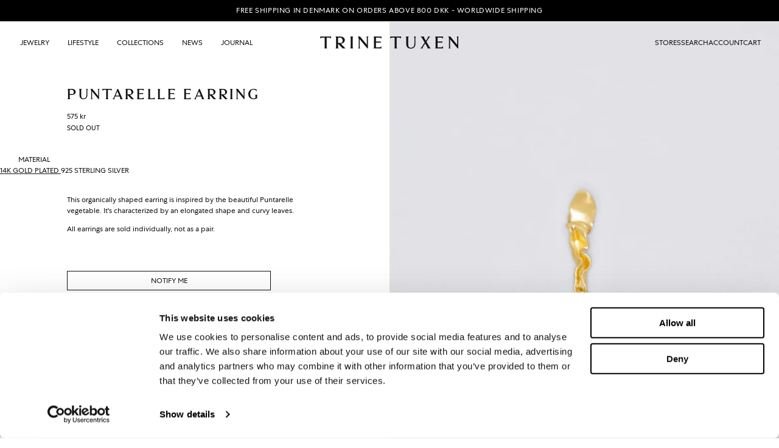

--- FILE ---
content_type: text/html; charset=utf-8
request_url: https://trinetuxenjewelry.com/collections/the-menu/products/punterelle-earring-1
body_size: 34182
content:
<!doctype html>
<html class="js" lang="en">
  <head>
    <script
      id="Cookiebot"
      src="https://consent.cookiebot.com/uc.js"
      data-cbid="633d2d8a-1af4-4aa9-af53-50cb14624165"
      type="text/javascript"
      defer
    ></script>
    
    <meta charset="utf-8">
    <meta http-equiv="X-UA-Compatible" content="IE=edge">
    <meta name="viewport" content="width=device-width,initial-scale=1">
    <meta name="theme-color" content="">
    <meta name="google-site-verification" content="UplaX619yzRIs8q4wQCg0qrMN6eTgsMKpgXLKhcgEK0" />
    <meta name="p:domain_verify" content="cf37a709aedce83c208e39fcc8c894b8"/>
    <link rel="canonical" href="https://trinetuxenjewelry.com/products/punterelle-earring-1">

    


    <style>
      #preview-bar-iframe {
        display: none !important;
      }
    </style><link rel="icon" type="image/png" href="//trinetuxenjewelry.com/cdn/shop/files/WEBSITE_LOGO_png.png?crop=center&height=32&v=1729154128&width=32"><link rel="preconnect" href="https://fonts.shopifycdn.com" crossorigin><title>
      Puntarelle Earring
 &ndash; Trine Tuxen Jewelry</title>

    
      <meta name="description" content="This organically shaped earring is inspired by the beautiful Puntarelle vegetable. It&#39;s characterized by an elongated shape and curvy leaves.  All earrings are sold individually, not as a pair.   ">
    

    

<meta property="og:site_name" content="Trine Tuxen Jewelry">
<meta property="og:url" content="https://trinetuxenjewelry.com/products/punterelle-earring-1">
<meta property="og:title" content="Puntarelle Earring">
<meta property="og:type" content="product">
<meta property="og:description" content="This organically shaped earring is inspired by the beautiful Puntarelle vegetable. It&#39;s characterized by an elongated shape and curvy leaves.  All earrings are sold individually, not as a pair.   "><meta property="og:image" content="http://trinetuxenjewelry.com/cdn/shop/files/PUNTARELLE_EARRING_GP_TRINE_TUXEN_2000x2500_9a77af64-6ead-41f8-89e8-96efa404c474.jpg?v=1731580565">
  <meta property="og:image:secure_url" content="https://trinetuxenjewelry.com/cdn/shop/files/PUNTARELLE_EARRING_GP_TRINE_TUXEN_2000x2500_9a77af64-6ead-41f8-89e8-96efa404c474.jpg?v=1731580565">
  <meta property="og:image:width" content="2000">
  <meta property="og:image:height" content="2500"><meta property="og:price:amount" content="575,00">
  <meta property="og:price:currency" content="DKK"><meta name="twitter:card" content="summary_large_image">
<meta name="twitter:title" content="Puntarelle Earring">
<meta name="twitter:description" content="This organically shaped earring is inspired by the beautiful Puntarelle vegetable. It&#39;s characterized by an elongated shape and curvy leaves.  All earrings are sold individually, not as a pair.   ">


    <script src="//trinetuxenjewelry.com/cdn/shop/t/129/assets/constants.js?v=132983761750457495441761263471" defer="defer"></script>
    <script src="//trinetuxenjewelry.com/cdn/shop/t/129/assets/pubsub.js?v=158357773527763999511761263471" defer="defer"></script>
    <script src="//trinetuxenjewelry.com/cdn/shop/t/129/assets/global.js?v=175867094788433578071761263471" defer="defer"></script><script src="//trinetuxenjewelry.com/cdn/shop/t/129/assets/animations.js?v=88693664871331136111761263471" defer="defer"></script><script>window.performance && window.performance.mark && window.performance.mark('shopify.content_for_header.start');</script><meta name="google-site-verification" content="KSGmtHzfEWXhzbQF33QZOHMs9ORUCeZxGwI6EQ2MCpo">
<meta name="google-site-verification" content="s9N5OfHPMqkFcpNeAC9jTIJNl1NTZ7im_L1NytAuxdM">
<meta id="shopify-digital-wallet" name="shopify-digital-wallet" content="/22869027/digital_wallets/dialog">
<meta name="shopify-checkout-api-token" content="b48127c8b129c4dcfb03f3d6b7336521">
<meta id="in-context-paypal-metadata" data-shop-id="22869027" data-venmo-supported="false" data-environment="production" data-locale="en_US" data-paypal-v4="true" data-currency="DKK">
<link rel="alternate" type="application/json+oembed" href="https://trinetuxenjewelry.com/products/punterelle-earring-1.oembed">
<script async="async" src="/checkouts/internal/preloads.js?locale=en-DK"></script>
<link rel="preconnect" href="https://shop.app" crossorigin="anonymous">
<script async="async" src="https://shop.app/checkouts/internal/preloads.js?locale=en-DK&shop_id=22869027" crossorigin="anonymous"></script>
<script id="apple-pay-shop-capabilities" type="application/json">{"shopId":22869027,"countryCode":"DK","currencyCode":"DKK","merchantCapabilities":["supports3DS"],"merchantId":"gid:\/\/shopify\/Shop\/22869027","merchantName":"Trine Tuxen Jewelry","requiredBillingContactFields":["postalAddress","email","phone"],"requiredShippingContactFields":["postalAddress","email","phone"],"shippingType":"shipping","supportedNetworks":["visa","maestro","masterCard"],"total":{"type":"pending","label":"Trine Tuxen Jewelry","amount":"1.00"},"shopifyPaymentsEnabled":true,"supportsSubscriptions":true}</script>
<script id="shopify-features" type="application/json">{"accessToken":"b48127c8b129c4dcfb03f3d6b7336521","betas":["rich-media-storefront-analytics"],"domain":"trinetuxenjewelry.com","predictiveSearch":true,"shopId":22869027,"locale":"en"}</script>
<script>var Shopify = Shopify || {};
Shopify.shop = "trine-tuxen-jewelry.myshopify.com";
Shopify.locale = "en";
Shopify.currency = {"active":"DKK","rate":"1.0"};
Shopify.country = "DK";
Shopify.theme = {"name":"WSGM","id":178893291856,"schema_name":"Dawn","schema_version":"15.0.0","theme_store_id":null,"role":"main"};
Shopify.theme.handle = "null";
Shopify.theme.style = {"id":null,"handle":null};
Shopify.cdnHost = "trinetuxenjewelry.com/cdn";
Shopify.routes = Shopify.routes || {};
Shopify.routes.root = "/";</script>
<script type="module">!function(o){(o.Shopify=o.Shopify||{}).modules=!0}(window);</script>
<script>!function(o){function n(){var o=[];function n(){o.push(Array.prototype.slice.apply(arguments))}return n.q=o,n}var t=o.Shopify=o.Shopify||{};t.loadFeatures=n(),t.autoloadFeatures=n()}(window);</script>
<script>
  window.ShopifyPay = window.ShopifyPay || {};
  window.ShopifyPay.apiHost = "shop.app\/pay";
  window.ShopifyPay.redirectState = null;
</script>
<script id="shop-js-analytics" type="application/json">{"pageType":"product"}</script>
<script defer="defer" async type="module" src="//trinetuxenjewelry.com/cdn/shopifycloud/shop-js/modules/v2/client.init-shop-cart-sync_BT-GjEfc.en.esm.js"></script>
<script defer="defer" async type="module" src="//trinetuxenjewelry.com/cdn/shopifycloud/shop-js/modules/v2/chunk.common_D58fp_Oc.esm.js"></script>
<script defer="defer" async type="module" src="//trinetuxenjewelry.com/cdn/shopifycloud/shop-js/modules/v2/chunk.modal_xMitdFEc.esm.js"></script>
<script type="module">
  await import("//trinetuxenjewelry.com/cdn/shopifycloud/shop-js/modules/v2/client.init-shop-cart-sync_BT-GjEfc.en.esm.js");
await import("//trinetuxenjewelry.com/cdn/shopifycloud/shop-js/modules/v2/chunk.common_D58fp_Oc.esm.js");
await import("//trinetuxenjewelry.com/cdn/shopifycloud/shop-js/modules/v2/chunk.modal_xMitdFEc.esm.js");

  window.Shopify.SignInWithShop?.initShopCartSync?.({"fedCMEnabled":true,"windoidEnabled":true});

</script>
<script>
  window.Shopify = window.Shopify || {};
  if (!window.Shopify.featureAssets) window.Shopify.featureAssets = {};
  window.Shopify.featureAssets['shop-js'] = {"shop-cart-sync":["modules/v2/client.shop-cart-sync_DZOKe7Ll.en.esm.js","modules/v2/chunk.common_D58fp_Oc.esm.js","modules/v2/chunk.modal_xMitdFEc.esm.js"],"init-fed-cm":["modules/v2/client.init-fed-cm_B6oLuCjv.en.esm.js","modules/v2/chunk.common_D58fp_Oc.esm.js","modules/v2/chunk.modal_xMitdFEc.esm.js"],"shop-cash-offers":["modules/v2/client.shop-cash-offers_D2sdYoxE.en.esm.js","modules/v2/chunk.common_D58fp_Oc.esm.js","modules/v2/chunk.modal_xMitdFEc.esm.js"],"shop-login-button":["modules/v2/client.shop-login-button_QeVjl5Y3.en.esm.js","modules/v2/chunk.common_D58fp_Oc.esm.js","modules/v2/chunk.modal_xMitdFEc.esm.js"],"pay-button":["modules/v2/client.pay-button_DXTOsIq6.en.esm.js","modules/v2/chunk.common_D58fp_Oc.esm.js","modules/v2/chunk.modal_xMitdFEc.esm.js"],"shop-button":["modules/v2/client.shop-button_DQZHx9pm.en.esm.js","modules/v2/chunk.common_D58fp_Oc.esm.js","modules/v2/chunk.modal_xMitdFEc.esm.js"],"avatar":["modules/v2/client.avatar_BTnouDA3.en.esm.js"],"init-windoid":["modules/v2/client.init-windoid_CR1B-cfM.en.esm.js","modules/v2/chunk.common_D58fp_Oc.esm.js","modules/v2/chunk.modal_xMitdFEc.esm.js"],"init-shop-for-new-customer-accounts":["modules/v2/client.init-shop-for-new-customer-accounts_C_vY_xzh.en.esm.js","modules/v2/client.shop-login-button_QeVjl5Y3.en.esm.js","modules/v2/chunk.common_D58fp_Oc.esm.js","modules/v2/chunk.modal_xMitdFEc.esm.js"],"init-shop-email-lookup-coordinator":["modules/v2/client.init-shop-email-lookup-coordinator_BI7n9ZSv.en.esm.js","modules/v2/chunk.common_D58fp_Oc.esm.js","modules/v2/chunk.modal_xMitdFEc.esm.js"],"init-shop-cart-sync":["modules/v2/client.init-shop-cart-sync_BT-GjEfc.en.esm.js","modules/v2/chunk.common_D58fp_Oc.esm.js","modules/v2/chunk.modal_xMitdFEc.esm.js"],"shop-toast-manager":["modules/v2/client.shop-toast-manager_DiYdP3xc.en.esm.js","modules/v2/chunk.common_D58fp_Oc.esm.js","modules/v2/chunk.modal_xMitdFEc.esm.js"],"init-customer-accounts":["modules/v2/client.init-customer-accounts_D9ZNqS-Q.en.esm.js","modules/v2/client.shop-login-button_QeVjl5Y3.en.esm.js","modules/v2/chunk.common_D58fp_Oc.esm.js","modules/v2/chunk.modal_xMitdFEc.esm.js"],"init-customer-accounts-sign-up":["modules/v2/client.init-customer-accounts-sign-up_iGw4briv.en.esm.js","modules/v2/client.shop-login-button_QeVjl5Y3.en.esm.js","modules/v2/chunk.common_D58fp_Oc.esm.js","modules/v2/chunk.modal_xMitdFEc.esm.js"],"shop-follow-button":["modules/v2/client.shop-follow-button_CqMgW2wH.en.esm.js","modules/v2/chunk.common_D58fp_Oc.esm.js","modules/v2/chunk.modal_xMitdFEc.esm.js"],"checkout-modal":["modules/v2/client.checkout-modal_xHeaAweL.en.esm.js","modules/v2/chunk.common_D58fp_Oc.esm.js","modules/v2/chunk.modal_xMitdFEc.esm.js"],"shop-login":["modules/v2/client.shop-login_D91U-Q7h.en.esm.js","modules/v2/chunk.common_D58fp_Oc.esm.js","modules/v2/chunk.modal_xMitdFEc.esm.js"],"lead-capture":["modules/v2/client.lead-capture_BJmE1dJe.en.esm.js","modules/v2/chunk.common_D58fp_Oc.esm.js","modules/v2/chunk.modal_xMitdFEc.esm.js"],"payment-terms":["modules/v2/client.payment-terms_Ci9AEqFq.en.esm.js","modules/v2/chunk.common_D58fp_Oc.esm.js","modules/v2/chunk.modal_xMitdFEc.esm.js"]};
</script>
<script>(function() {
  var isLoaded = false;
  function asyncLoad() {
    if (isLoaded) return;
    isLoaded = true;
    var urls = ["https:\/\/s3-us-west-2.amazonaws.com\/da-restock\/da-restock.js?shop=trine-tuxen-jewelry.myshopify.com","https:\/\/linq-bundle.s3.us-east-2.amazonaws.com\/script-tags\/22869027.js?v=1603386999088?v=1603387069676\u0026shop=trine-tuxen-jewelry.myshopify.com"];
    for (var i = 0; i < urls.length; i++) {
      var s = document.createElement('script');
      s.type = 'text/javascript';
      s.async = true;
      s.src = urls[i];
      var x = document.getElementsByTagName('script')[0];
      x.parentNode.insertBefore(s, x);
    }
  };
  if(window.attachEvent) {
    window.attachEvent('onload', asyncLoad);
  } else {
    window.addEventListener('load', asyncLoad, false);
  }
})();</script>
<script id="__st">var __st={"a":22869027,"offset":3600,"reqid":"fc844a09-cadd-4ba6-97bc-82fe463696cf-1769393237","pageurl":"trinetuxenjewelry.com\/collections\/the-menu\/products\/punterelle-earring-1","u":"de24828a7c28","p":"product","rtyp":"product","rid":8487848739152};</script>
<script>window.ShopifyPaypalV4VisibilityTracking = true;</script>
<script id="form-persister">!function(){'use strict';const t='contact',e='new_comment',n=[[t,t],['blogs',e],['comments',e],[t,'customer']],o='password',r='form_key',c=['recaptcha-v3-token','g-recaptcha-response','h-captcha-response',o],s=()=>{try{return window.sessionStorage}catch{return}},i='__shopify_v',u=t=>t.elements[r],a=function(){const t=[...n].map((([t,e])=>`form[action*='/${t}']:not([data-nocaptcha='true']) input[name='form_type'][value='${e}']`)).join(',');var e;return e=t,()=>e?[...document.querySelectorAll(e)].map((t=>t.form)):[]}();function m(t){const e=u(t);a().includes(t)&&(!e||!e.value)&&function(t){try{if(!s())return;!function(t){const e=s();if(!e)return;const n=u(t);if(!n)return;const o=n.value;o&&e.removeItem(o)}(t);const e=Array.from(Array(32),(()=>Math.random().toString(36)[2])).join('');!function(t,e){u(t)||t.append(Object.assign(document.createElement('input'),{type:'hidden',name:r})),t.elements[r].value=e}(t,e),function(t,e){const n=s();if(!n)return;const r=[...t.querySelectorAll(`input[type='${o}']`)].map((({name:t})=>t)),u=[...c,...r],a={};for(const[o,c]of new FormData(t).entries())u.includes(o)||(a[o]=c);n.setItem(e,JSON.stringify({[i]:1,action:t.action,data:a}))}(t,e)}catch(e){console.error('failed to persist form',e)}}(t)}const f=t=>{if('true'===t.dataset.persistBound)return;const e=function(t,e){const n=function(t){return'function'==typeof t.submit?t.submit:HTMLFormElement.prototype.submit}(t).bind(t);return function(){let t;return()=>{t||(t=!0,(()=>{try{e(),n()}catch(t){(t=>{console.error('form submit failed',t)})(t)}})(),setTimeout((()=>t=!1),250))}}()}(t,(()=>{m(t)}));!function(t,e){if('function'==typeof t.submit&&'function'==typeof e)try{t.submit=e}catch{}}(t,e),t.addEventListener('submit',(t=>{t.preventDefault(),e()})),t.dataset.persistBound='true'};!function(){function t(t){const e=(t=>{const e=t.target;return e instanceof HTMLFormElement?e:e&&e.form})(t);e&&m(e)}document.addEventListener('submit',t),document.addEventListener('DOMContentLoaded',(()=>{const e=a();for(const t of e)f(t);var n;n=document.body,new window.MutationObserver((t=>{for(const e of t)if('childList'===e.type&&e.addedNodes.length)for(const t of e.addedNodes)1===t.nodeType&&'FORM'===t.tagName&&a().includes(t)&&f(t)})).observe(n,{childList:!0,subtree:!0,attributes:!1}),document.removeEventListener('submit',t)}))}()}();</script>
<script integrity="sha256-4kQ18oKyAcykRKYeNunJcIwy7WH5gtpwJnB7kiuLZ1E=" data-source-attribution="shopify.loadfeatures" defer="defer" src="//trinetuxenjewelry.com/cdn/shopifycloud/storefront/assets/storefront/load_feature-a0a9edcb.js" crossorigin="anonymous"></script>
<script crossorigin="anonymous" defer="defer" src="//trinetuxenjewelry.com/cdn/shopifycloud/storefront/assets/shopify_pay/storefront-65b4c6d7.js?v=20250812"></script>
<script data-source-attribution="shopify.dynamic_checkout.dynamic.init">var Shopify=Shopify||{};Shopify.PaymentButton=Shopify.PaymentButton||{isStorefrontPortableWallets:!0,init:function(){window.Shopify.PaymentButton.init=function(){};var t=document.createElement("script");t.src="https://trinetuxenjewelry.com/cdn/shopifycloud/portable-wallets/latest/portable-wallets.en.js",t.type="module",document.head.appendChild(t)}};
</script>
<script data-source-attribution="shopify.dynamic_checkout.buyer_consent">
  function portableWalletsHideBuyerConsent(e){var t=document.getElementById("shopify-buyer-consent"),n=document.getElementById("shopify-subscription-policy-button");t&&n&&(t.classList.add("hidden"),t.setAttribute("aria-hidden","true"),n.removeEventListener("click",e))}function portableWalletsShowBuyerConsent(e){var t=document.getElementById("shopify-buyer-consent"),n=document.getElementById("shopify-subscription-policy-button");t&&n&&(t.classList.remove("hidden"),t.removeAttribute("aria-hidden"),n.addEventListener("click",e))}window.Shopify?.PaymentButton&&(window.Shopify.PaymentButton.hideBuyerConsent=portableWalletsHideBuyerConsent,window.Shopify.PaymentButton.showBuyerConsent=portableWalletsShowBuyerConsent);
</script>
<script data-source-attribution="shopify.dynamic_checkout.cart.bootstrap">document.addEventListener("DOMContentLoaded",(function(){function t(){return document.querySelector("shopify-accelerated-checkout-cart, shopify-accelerated-checkout")}if(t())Shopify.PaymentButton.init();else{new MutationObserver((function(e,n){t()&&(Shopify.PaymentButton.init(),n.disconnect())})).observe(document.body,{childList:!0,subtree:!0})}}));
</script>
<link id="shopify-accelerated-checkout-styles" rel="stylesheet" media="screen" href="https://trinetuxenjewelry.com/cdn/shopifycloud/portable-wallets/latest/accelerated-checkout-backwards-compat.css" crossorigin="anonymous">
<style id="shopify-accelerated-checkout-cart">
        #shopify-buyer-consent {
  margin-top: 1em;
  display: inline-block;
  width: 100%;
}

#shopify-buyer-consent.hidden {
  display: none;
}

#shopify-subscription-policy-button {
  background: none;
  border: none;
  padding: 0;
  text-decoration: underline;
  font-size: inherit;
  cursor: pointer;
}

#shopify-subscription-policy-button::before {
  box-shadow: none;
}

      </style>
<script id="sections-script" data-sections="header" defer="defer" src="//trinetuxenjewelry.com/cdn/shop/t/129/compiled_assets/scripts.js?v=6273"></script>
<script>window.performance && window.performance.mark && window.performance.mark('shopify.content_for_header.end');</script>
    <script>
function feedback() {
  const p = window.Shopify.customerPrivacy;
  console.log(`Tracking ${p.userCanBeTracked() ? "en" : "dis"}abled`);
}
window.Shopify.loadFeatures(
  [
    {
      name: "consent-tracking-api",
      version: "0.1",
    },
  ],
  function (error) {
    if (error) throw error;
    if ("Cookiebot" in window)
      window.Shopify.customerPrivacy.setTrackingConsent({
        "analytics": false,
        "marketing": false,
        "preferences": false,
        "sale_of_data": false,
      }, () => console.log("Awaiting consent")
    );
  }
);

window.addEventListener("CookiebotOnConsentReady", function () {
  const C = Cookiebot.consent,
      existConsentShopify = setInterval(function () {
        if (window.Shopify.customerPrivacy) {
          clearInterval(existConsentShopify);
          window.Shopify.customerPrivacy.setTrackingConsent({
            "analytics": C["statistics"],
            "marketing": C["marketing"],
            "preferences": C["preferences"],
            "sale_of_data": C["marketing"],
          }, () => console.log("Consent captured"))
        }
      }, 100);
});
</script>



    <style data-shopify>
      
      @font-face {
          font-family: 'TrineTuxen';
          src: url(//trinetuxenjewelry.com/cdn/shop/files/TUXEN-Medium.woff2?v=16481525048111476586) format('woff2'),
              url(//trinetuxenjewelry.com/cdn/shop/files/TUXEN-Medium.woff?v=11820263771411455728) format('woff');
          font-weight: normal;
          font-style: normal;
          font-display: swap;
      }
      
      @font-face {
          font-family: 'CentraBook';
          src: url(//trinetuxenjewelry.com/cdn/shop/files/Book.woff2?v=8184840801799414837) format('woff2'),
              url(//trinetuxenjewelry.com/cdn/shop/files/Book.woff?v=10247961478175585860) format('woff');
          font-weight: normal;
          font-style: normal;
          font-display: swap;
      }
      
      @font-face {
  font-family: Assistant;
  font-weight: 400;
  font-style: normal;
  font-display: swap;
  src: url("//trinetuxenjewelry.com/cdn/fonts/assistant/assistant_n4.9120912a469cad1cc292572851508ca49d12e768.woff2") format("woff2"),
       url("//trinetuxenjewelry.com/cdn/fonts/assistant/assistant_n4.6e9875ce64e0fefcd3f4446b7ec9036b3ddd2985.woff") format("woff");
}

      @font-face {
  font-family: Assistant;
  font-weight: 700;
  font-style: normal;
  font-display: swap;
  src: url("//trinetuxenjewelry.com/cdn/fonts/assistant/assistant_n7.bf44452348ec8b8efa3aa3068825305886b1c83c.woff2") format("woff2"),
       url("//trinetuxenjewelry.com/cdn/fonts/assistant/assistant_n7.0c887fee83f6b3bda822f1150b912c72da0f7b64.woff") format("woff");
}

      
      
      @font-face {
  font-family: Assistant;
  font-weight: 400;
  font-style: normal;
  font-display: swap;
  src: url("//trinetuxenjewelry.com/cdn/fonts/assistant/assistant_n4.9120912a469cad1cc292572851508ca49d12e768.woff2") format("woff2"),
       url("//trinetuxenjewelry.com/cdn/fonts/assistant/assistant_n4.6e9875ce64e0fefcd3f4446b7ec9036b3ddd2985.woff") format("woff");
}


      
        :root,
        .color-scheme-1 {
          --color-background: 255,255,255;
        
          --gradient-background: #ffffff;
        

        

        --color-foreground: 18,18,18;
        --color-background-contrast: 191,191,191;
        --color-shadow: 18,18,18;
        --color-button: 18,18,18;
        --color-button-text: 255,255,255;
        --color-secondary-button: 255,255,255;
        --color-secondary-button-text: 18,18,18;
        --color-link: 18,18,18;
        --color-badge-foreground: 18,18,18;
        --color-badge-background: 255,255,255;
        --color-badge-border: 18,18,18;
        --payment-terms-background-color: rgb(255 255 255);
      }
      
        
        .color-scheme-2 {
          --color-background: 243,243,243;
        
          --gradient-background: #f3f3f3;
        

        

        --color-foreground: 18,18,18;
        --color-background-contrast: 179,179,179;
        --color-shadow: 18,18,18;
        --color-button: 18,18,18;
        --color-button-text: 243,243,243;
        --color-secondary-button: 243,243,243;
        --color-secondary-button-text: 18,18,18;
        --color-link: 18,18,18;
        --color-badge-foreground: 18,18,18;
        --color-badge-background: 243,243,243;
        --color-badge-border: 18,18,18;
        --payment-terms-background-color: rgb(243 243 243);
      }
      
        
        .color-scheme-3 {
          --color-background: 36,40,51;
        
          --gradient-background: #242833;
        

        

        --color-foreground: 255,255,255;
        --color-background-contrast: 47,52,66;
        --color-shadow: 18,18,18;
        --color-button: 255,255,255;
        --color-button-text: 0,0,0;
        --color-secondary-button: 36,40,51;
        --color-secondary-button-text: 255,255,255;
        --color-link: 255,255,255;
        --color-badge-foreground: 255,255,255;
        --color-badge-background: 36,40,51;
        --color-badge-border: 255,255,255;
        --payment-terms-background-color: rgb(36 40 51);
      }
      
        
        .color-scheme-4 {
          --color-background: 0,0,0;
        
          --gradient-background: #000000;
        

        

        --color-foreground: 255,255,255;
        --color-background-contrast: 128,128,128;
        --color-shadow: 0,0,0;
        --color-button: 255,255,255;
        --color-button-text: 0,0,0;
        --color-secondary-button: 0,0,0;
        --color-secondary-button-text: 255,255,255;
        --color-link: 255,255,255;
        --color-badge-foreground: 255,255,255;
        --color-badge-background: 0,0,0;
        --color-badge-border: 255,255,255;
        --payment-terms-background-color: rgb(0 0 0);
      }
      
        
        .color-scheme-5 {
          --color-background: 255,255,255;
        
          --gradient-background: #ffffff;
        

        

        --color-foreground: 195,195,195;
        --color-background-contrast: 191,191,191;
        --color-shadow: 18,18,18;
        --color-button: 255,255,255;
        --color-button-text: 0,0,0;
        --color-secondary-button: 255,255,255;
        --color-secondary-button-text: 255,255,255;
        --color-link: 255,255,255;
        --color-badge-foreground: 195,195,195;
        --color-badge-background: 255,255,255;
        --color-badge-border: 195,195,195;
        --payment-terms-background-color: rgb(255 255 255);
      }
      

      body, .color-scheme-1, .color-scheme-2, .color-scheme-3, .color-scheme-4, .color-scheme-5 {
        color: rgba(var(--color-foreground), 1);
        background-color: rgb(var(--color-background));
      }

      :root {
        --font-body-family: 'CentraBook', Assistant, sans-serif;
        --font-body-style: normal;
        --font-body-weight: 400;
        --font-body-weight-bold: 700;

        --font-heading-family: 'CentraBook', Assistant, sans-serif;
        --font-heading-style: normal;
        --font-heading-weight: 400;

        --font-body-scale: 1.0;
        --font-heading-scale: 1.0;

        --media-padding: px;
        --media-border-opacity: 0.0;
        --media-border-width: 0px;
        --media-radius: 0px;
        --media-shadow-opacity: 0.0;
        --media-shadow-horizontal-offset: 0px;
        --media-shadow-vertical-offset: 4px;
        --media-shadow-blur-radius: 5px;
        --media-shadow-visible: 0;

        --page-width: 160rem;
        --page-width-margin: 0rem;

        --product-card-image-padding: 0.0rem;
        --product-card-corner-radius: 0.0rem;
        --product-card-text-alignment: left;
        --product-card-border-width: 0.0rem;
        --product-card-border-opacity: 0.1;
        --product-card-shadow-opacity: 0.0;
        --product-card-shadow-visible: 0;
        --product-card-shadow-horizontal-offset: 0.0rem;
        --product-card-shadow-vertical-offset: 0.4rem;
        --product-card-shadow-blur-radius: 0.5rem;

        --collection-card-image-padding: 0.0rem;
        --collection-card-corner-radius: 0.0rem;
        --collection-card-text-alignment: left;
        --collection-card-border-width: 0.0rem;
        --collection-card-border-opacity: 0.1;
        --collection-card-shadow-opacity: 0.0;
        --collection-card-shadow-visible: 0;
        --collection-card-shadow-horizontal-offset: 0.0rem;
        --collection-card-shadow-vertical-offset: 0.4rem;
        --collection-card-shadow-blur-radius: 0.5rem;

        --blog-card-image-padding: 0.0rem;
        --blog-card-corner-radius: 0.0rem;
        --blog-card-text-alignment: left;
        --blog-card-border-width: 0.0rem;
        --blog-card-border-opacity: 0.1;
        --blog-card-shadow-opacity: 0.0;
        --blog-card-shadow-visible: 0;
        --blog-card-shadow-horizontal-offset: 0.0rem;
        --blog-card-shadow-vertical-offset: 0.4rem;
        --blog-card-shadow-blur-radius: 0.5rem;

        --badge-corner-radius: 0.0rem;

        --popup-border-width: 1px;
        --popup-border-opacity: 0.1;
        --popup-corner-radius: 0px;
        --popup-shadow-opacity: 0.05;
        --popup-shadow-horizontal-offset: 0px;
        --popup-shadow-vertical-offset: 4px;
        --popup-shadow-blur-radius: 5px;

        --drawer-border-width: 1px;
        --drawer-border-opacity: 0.1;
        --drawer-shadow-opacity: 0.0;
        --drawer-shadow-horizontal-offset: 0px;
        --drawer-shadow-vertical-offset: 4px;
        --drawer-shadow-blur-radius: 5px;

        --spacing-sections-desktop: 0px;
        --spacing-sections-mobile: 0px;

        --grid-desktop-vertical-spacing: 1px;
        --grid-desktop-horizontal-spacing: 1px;
        --grid-mobile-vertical-spacing: 1px;
        --grid-mobile-horizontal-spacing: 1px;

        --text-boxes-border-opacity: 0.1;
        --text-boxes-border-width: 0px;
        --text-boxes-radius: 0px;
        --text-boxes-shadow-opacity: 0.0;
        --text-boxes-shadow-visible: 0;
        --text-boxes-shadow-horizontal-offset: 0px;
        --text-boxes-shadow-vertical-offset: 4px;
        --text-boxes-shadow-blur-radius: 5px;

        --buttons-radius: 0px;
        --buttons-radius-outset: 0px;
        --buttons-border-width: 1px;
        --buttons-border-opacity: 1.0;
        --buttons-shadow-opacity: 0.0;
        --buttons-shadow-visible: 0;
        --buttons-shadow-horizontal-offset: 0px;
        --buttons-shadow-vertical-offset: 4px;
        --buttons-shadow-blur-radius: 5px;
        --buttons-border-offset: 0px;

        --inputs-radius: 0px;
        --inputs-border-width: 1px;
        --inputs-border-opacity: 0.55;
        --inputs-shadow-opacity: 0.0;
        --inputs-shadow-horizontal-offset: 0px;
        --inputs-margin-offset: 0px;
        --inputs-shadow-vertical-offset: 4px;
        --inputs-shadow-blur-radius: 5px;
        --inputs-radius-outset: 0px;

        --variant-pills-radius: 40px;
        --variant-pills-border-width: 1px;
        --variant-pills-border-opacity: 0.55;
        --variant-pills-shadow-opacity: 0.0;
        --variant-pills-shadow-horizontal-offset: 0px;
        --variant-pills-shadow-vertical-offset: 4px;
        --variant-pills-shadow-blur-radius: 5px;
      }

      *,
      *::before,
      *::after {
        box-sizing: inherit;
      }

      html {
        box-sizing: border-box;
        font-size: calc(var(--font-body-scale) * 62.5%);
        height: 100%;
      }

      body {
        display: grid;
        grid-template-rows: auto auto 1fr auto;
        grid-template-columns: 100%;
        min-height: 100%;
        margin: 0;
        font-size: 1.2rem;
        letter-spacing: 0;
        line-height: calc(1 + 0.5 / var(--font-body-scale));
        font-family: var(--font-body-family);
        font-style: var(--font-body-style);
        font-weight: var(--font-body-weight);
        -webkit-font-smoothing: antialiased;
        -moz-osx-font-smoothing: grayscale;
      }

      @media screen and (min-width: 750px) {
        body {
          font-size: 1.2rem;
        }
      }
    </style>

    <link href="//trinetuxenjewelry.com/cdn/shop/t/129/assets/base.css?v=128619028332140579621761263471" rel="stylesheet" type="text/css" media="all" />

      <link rel="preload" as="font" href="//trinetuxenjewelry.com/cdn/fonts/assistant/assistant_n4.9120912a469cad1cc292572851508ca49d12e768.woff2" type="font/woff2" crossorigin>
      

      <link rel="preload" as="font" href="//trinetuxenjewelry.com/cdn/fonts/assistant/assistant_n4.9120912a469cad1cc292572851508ca49d12e768.woff2" type="font/woff2" crossorigin>
      
<link href="//trinetuxenjewelry.com/cdn/shop/t/129/assets/component-localization-form.css?v=120620094879297847921761263471" rel="stylesheet" type="text/css" media="all" />
      <script src="//trinetuxenjewelry.com/cdn/shop/t/129/assets/localization-form.js?v=144176611646395275351761263471" defer="defer"></script><link
        rel="stylesheet"
        href="//trinetuxenjewelry.com/cdn/shop/t/129/assets/component-predictive-search.css?v=132600082466342496911761263471"
        media="print"
        onload="this.media='all'"
      ><script>
      if (Shopify.designMode) {
        document.documentElement.classList.add('shopify-design-mode');
      }
    </script>

    <!-- Hotjar Tracking Code for www.trinetuxenjewelry.com -->
    <script>
        (function(h,o,t,j,a,r){
            h.hj=h.hj||function(){(h.hj.q=h.hj.q||[]).push(arguments)};
            h._hjSettings={hjid:1319822,hjsv:6};
            a=o.getElementsByTagName('head')[0];
            r=o.createElement('script');r.async=1;
            r.src=t+h._hjSettings.hjid+j+h._hjSettings.hjsv;
            a.appendChild(r);
        })(window,document,'https://static.hotjar.com/c/hotjar-','.js?sv=');
    </script>
  <!-- BEGIN app block: shopify://apps/klaviyo-email-marketing-sms/blocks/klaviyo-onsite-embed/2632fe16-c075-4321-a88b-50b567f42507 -->












  <script async src="https://static.klaviyo.com/onsite/js/S7iu4W/klaviyo.js?company_id=S7iu4W"></script>
  <script>!function(){if(!window.klaviyo){window._klOnsite=window._klOnsite||[];try{window.klaviyo=new Proxy({},{get:function(n,i){return"push"===i?function(){var n;(n=window._klOnsite).push.apply(n,arguments)}:function(){for(var n=arguments.length,o=new Array(n),w=0;w<n;w++)o[w]=arguments[w];var t="function"==typeof o[o.length-1]?o.pop():void 0,e=new Promise((function(n){window._klOnsite.push([i].concat(o,[function(i){t&&t(i),n(i)}]))}));return e}}})}catch(n){window.klaviyo=window.klaviyo||[],window.klaviyo.push=function(){var n;(n=window._klOnsite).push.apply(n,arguments)}}}}();</script>

  




  <script>
    window.klaviyoReviewsProductDesignMode = false
  </script>







<!-- END app block --><link href="https://monorail-edge.shopifysvc.com" rel="dns-prefetch">
<script>(function(){if ("sendBeacon" in navigator && "performance" in window) {try {var session_token_from_headers = performance.getEntriesByType('navigation')[0].serverTiming.find(x => x.name == '_s').description;} catch {var session_token_from_headers = undefined;}var session_cookie_matches = document.cookie.match(/_shopify_s=([^;]*)/);var session_token_from_cookie = session_cookie_matches && session_cookie_matches.length === 2 ? session_cookie_matches[1] : "";var session_token = session_token_from_headers || session_token_from_cookie || "";function handle_abandonment_event(e) {var entries = performance.getEntries().filter(function(entry) {return /monorail-edge.shopifysvc.com/.test(entry.name);});if (!window.abandonment_tracked && entries.length === 0) {window.abandonment_tracked = true;var currentMs = Date.now();var navigation_start = performance.timing.navigationStart;var payload = {shop_id: 22869027,url: window.location.href,navigation_start,duration: currentMs - navigation_start,session_token,page_type: "product"};window.navigator.sendBeacon("https://monorail-edge.shopifysvc.com/v1/produce", JSON.stringify({schema_id: "online_store_buyer_site_abandonment/1.1",payload: payload,metadata: {event_created_at_ms: currentMs,event_sent_at_ms: currentMs}}));}}window.addEventListener('pagehide', handle_abandonment_event);}}());</script>
<script id="web-pixels-manager-setup">(function e(e,d,r,n,o){if(void 0===o&&(o={}),!Boolean(null===(a=null===(i=window.Shopify)||void 0===i?void 0:i.analytics)||void 0===a?void 0:a.replayQueue)){var i,a;window.Shopify=window.Shopify||{};var t=window.Shopify;t.analytics=t.analytics||{};var s=t.analytics;s.replayQueue=[],s.publish=function(e,d,r){return s.replayQueue.push([e,d,r]),!0};try{self.performance.mark("wpm:start")}catch(e){}var l=function(){var e={modern:/Edge?\/(1{2}[4-9]|1[2-9]\d|[2-9]\d{2}|\d{4,})\.\d+(\.\d+|)|Firefox\/(1{2}[4-9]|1[2-9]\d|[2-9]\d{2}|\d{4,})\.\d+(\.\d+|)|Chrom(ium|e)\/(9{2}|\d{3,})\.\d+(\.\d+|)|(Maci|X1{2}).+ Version\/(15\.\d+|(1[6-9]|[2-9]\d|\d{3,})\.\d+)([,.]\d+|)( \(\w+\)|)( Mobile\/\w+|) Safari\/|Chrome.+OPR\/(9{2}|\d{3,})\.\d+\.\d+|(CPU[ +]OS|iPhone[ +]OS|CPU[ +]iPhone|CPU IPhone OS|CPU iPad OS)[ +]+(15[._]\d+|(1[6-9]|[2-9]\d|\d{3,})[._]\d+)([._]\d+|)|Android:?[ /-](13[3-9]|1[4-9]\d|[2-9]\d{2}|\d{4,})(\.\d+|)(\.\d+|)|Android.+Firefox\/(13[5-9]|1[4-9]\d|[2-9]\d{2}|\d{4,})\.\d+(\.\d+|)|Android.+Chrom(ium|e)\/(13[3-9]|1[4-9]\d|[2-9]\d{2}|\d{4,})\.\d+(\.\d+|)|SamsungBrowser\/([2-9]\d|\d{3,})\.\d+/,legacy:/Edge?\/(1[6-9]|[2-9]\d|\d{3,})\.\d+(\.\d+|)|Firefox\/(5[4-9]|[6-9]\d|\d{3,})\.\d+(\.\d+|)|Chrom(ium|e)\/(5[1-9]|[6-9]\d|\d{3,})\.\d+(\.\d+|)([\d.]+$|.*Safari\/(?![\d.]+ Edge\/[\d.]+$))|(Maci|X1{2}).+ Version\/(10\.\d+|(1[1-9]|[2-9]\d|\d{3,})\.\d+)([,.]\d+|)( \(\w+\)|)( Mobile\/\w+|) Safari\/|Chrome.+OPR\/(3[89]|[4-9]\d|\d{3,})\.\d+\.\d+|(CPU[ +]OS|iPhone[ +]OS|CPU[ +]iPhone|CPU IPhone OS|CPU iPad OS)[ +]+(10[._]\d+|(1[1-9]|[2-9]\d|\d{3,})[._]\d+)([._]\d+|)|Android:?[ /-](13[3-9]|1[4-9]\d|[2-9]\d{2}|\d{4,})(\.\d+|)(\.\d+|)|Mobile Safari.+OPR\/([89]\d|\d{3,})\.\d+\.\d+|Android.+Firefox\/(13[5-9]|1[4-9]\d|[2-9]\d{2}|\d{4,})\.\d+(\.\d+|)|Android.+Chrom(ium|e)\/(13[3-9]|1[4-9]\d|[2-9]\d{2}|\d{4,})\.\d+(\.\d+|)|Android.+(UC? ?Browser|UCWEB|U3)[ /]?(15\.([5-9]|\d{2,})|(1[6-9]|[2-9]\d|\d{3,})\.\d+)\.\d+|SamsungBrowser\/(5\.\d+|([6-9]|\d{2,})\.\d+)|Android.+MQ{2}Browser\/(14(\.(9|\d{2,})|)|(1[5-9]|[2-9]\d|\d{3,})(\.\d+|))(\.\d+|)|K[Aa][Ii]OS\/(3\.\d+|([4-9]|\d{2,})\.\d+)(\.\d+|)/},d=e.modern,r=e.legacy,n=navigator.userAgent;return n.match(d)?"modern":n.match(r)?"legacy":"unknown"}(),u="modern"===l?"modern":"legacy",c=(null!=n?n:{modern:"",legacy:""})[u],f=function(e){return[e.baseUrl,"/wpm","/b",e.hashVersion,"modern"===e.buildTarget?"m":"l",".js"].join("")}({baseUrl:d,hashVersion:r,buildTarget:u}),m=function(e){var d=e.version,r=e.bundleTarget,n=e.surface,o=e.pageUrl,i=e.monorailEndpoint;return{emit:function(e){var a=e.status,t=e.errorMsg,s=(new Date).getTime(),l=JSON.stringify({metadata:{event_sent_at_ms:s},events:[{schema_id:"web_pixels_manager_load/3.1",payload:{version:d,bundle_target:r,page_url:o,status:a,surface:n,error_msg:t},metadata:{event_created_at_ms:s}}]});if(!i)return console&&console.warn&&console.warn("[Web Pixels Manager] No Monorail endpoint provided, skipping logging."),!1;try{return self.navigator.sendBeacon.bind(self.navigator)(i,l)}catch(e){}var u=new XMLHttpRequest;try{return u.open("POST",i,!0),u.setRequestHeader("Content-Type","text/plain"),u.send(l),!0}catch(e){return console&&console.warn&&console.warn("[Web Pixels Manager] Got an unhandled error while logging to Monorail."),!1}}}}({version:r,bundleTarget:l,surface:e.surface,pageUrl:self.location.href,monorailEndpoint:e.monorailEndpoint});try{o.browserTarget=l,function(e){var d=e.src,r=e.async,n=void 0===r||r,o=e.onload,i=e.onerror,a=e.sri,t=e.scriptDataAttributes,s=void 0===t?{}:t,l=document.createElement("script"),u=document.querySelector("head"),c=document.querySelector("body");if(l.async=n,l.src=d,a&&(l.integrity=a,l.crossOrigin="anonymous"),s)for(var f in s)if(Object.prototype.hasOwnProperty.call(s,f))try{l.dataset[f]=s[f]}catch(e){}if(o&&l.addEventListener("load",o),i&&l.addEventListener("error",i),u)u.appendChild(l);else{if(!c)throw new Error("Did not find a head or body element to append the script");c.appendChild(l)}}({src:f,async:!0,onload:function(){if(!function(){var e,d;return Boolean(null===(d=null===(e=window.Shopify)||void 0===e?void 0:e.analytics)||void 0===d?void 0:d.initialized)}()){var d=window.webPixelsManager.init(e)||void 0;if(d){var r=window.Shopify.analytics;r.replayQueue.forEach((function(e){var r=e[0],n=e[1],o=e[2];d.publishCustomEvent(r,n,o)})),r.replayQueue=[],r.publish=d.publishCustomEvent,r.visitor=d.visitor,r.initialized=!0}}},onerror:function(){return m.emit({status:"failed",errorMsg:"".concat(f," has failed to load")})},sri:function(e){var d=/^sha384-[A-Za-z0-9+/=]+$/;return"string"==typeof e&&d.test(e)}(c)?c:"",scriptDataAttributes:o}),m.emit({status:"loading"})}catch(e){m.emit({status:"failed",errorMsg:(null==e?void 0:e.message)||"Unknown error"})}}})({shopId: 22869027,storefrontBaseUrl: "https://trinetuxenjewelry.com",extensionsBaseUrl: "https://extensions.shopifycdn.com/cdn/shopifycloud/web-pixels-manager",monorailEndpoint: "https://monorail-edge.shopifysvc.com/unstable/produce_batch",surface: "storefront-renderer",enabledBetaFlags: ["2dca8a86"],webPixelsConfigList: [{"id":"2583167312","configuration":"{\"accountID\":\"S7iu4W\",\"webPixelConfig\":\"eyJlbmFibGVBZGRlZFRvQ2FydEV2ZW50cyI6IHRydWV9\"}","eventPayloadVersion":"v1","runtimeContext":"STRICT","scriptVersion":"524f6c1ee37bacdca7657a665bdca589","type":"APP","apiClientId":123074,"privacyPurposes":["ANALYTICS","MARKETING"],"dataSharingAdjustments":{"protectedCustomerApprovalScopes":["read_customer_address","read_customer_email","read_customer_name","read_customer_personal_data","read_customer_phone"]}},{"id":"745603408","configuration":"{\"config\":\"{\\\"pixel_id\\\":\\\"G-J207DX0910\\\",\\\"target_country\\\":\\\"DK\\\",\\\"gtag_events\\\":[{\\\"type\\\":\\\"begin_checkout\\\",\\\"action_label\\\":\\\"G-J207DX0910\\\"},{\\\"type\\\":\\\"search\\\",\\\"action_label\\\":\\\"G-J207DX0910\\\"},{\\\"type\\\":\\\"view_item\\\",\\\"action_label\\\":[\\\"G-J207DX0910\\\",\\\"MC-841YPFZ13M\\\"]},{\\\"type\\\":\\\"purchase\\\",\\\"action_label\\\":[\\\"G-J207DX0910\\\",\\\"MC-841YPFZ13M\\\"]},{\\\"type\\\":\\\"page_view\\\",\\\"action_label\\\":[\\\"G-J207DX0910\\\",\\\"MC-841YPFZ13M\\\"]},{\\\"type\\\":\\\"add_payment_info\\\",\\\"action_label\\\":\\\"G-J207DX0910\\\"},{\\\"type\\\":\\\"add_to_cart\\\",\\\"action_label\\\":\\\"G-J207DX0910\\\"}],\\\"enable_monitoring_mode\\\":false}\"}","eventPayloadVersion":"v1","runtimeContext":"OPEN","scriptVersion":"b2a88bafab3e21179ed38636efcd8a93","type":"APP","apiClientId":1780363,"privacyPurposes":[],"dataSharingAdjustments":{"protectedCustomerApprovalScopes":["read_customer_address","read_customer_email","read_customer_name","read_customer_personal_data","read_customer_phone"]}},{"id":"283967824","configuration":"{\"pixel_id\":\"433353787433882\",\"pixel_type\":\"facebook_pixel\",\"metaapp_system_user_token\":\"-\"}","eventPayloadVersion":"v1","runtimeContext":"OPEN","scriptVersion":"ca16bc87fe92b6042fbaa3acc2fbdaa6","type":"APP","apiClientId":2329312,"privacyPurposes":["ANALYTICS","MARKETING","SALE_OF_DATA"],"dataSharingAdjustments":{"protectedCustomerApprovalScopes":["read_customer_address","read_customer_email","read_customer_name","read_customer_personal_data","read_customer_phone"]}},{"id":"shopify-app-pixel","configuration":"{}","eventPayloadVersion":"v1","runtimeContext":"STRICT","scriptVersion":"0450","apiClientId":"shopify-pixel","type":"APP","privacyPurposes":["ANALYTICS","MARKETING"]},{"id":"shopify-custom-pixel","eventPayloadVersion":"v1","runtimeContext":"LAX","scriptVersion":"0450","apiClientId":"shopify-pixel","type":"CUSTOM","privacyPurposes":["ANALYTICS","MARKETING"]}],isMerchantRequest: false,initData: {"shop":{"name":"Trine Tuxen Jewelry","paymentSettings":{"currencyCode":"DKK"},"myshopifyDomain":"trine-tuxen-jewelry.myshopify.com","countryCode":"DK","storefrontUrl":"https:\/\/trinetuxenjewelry.com"},"customer":null,"cart":null,"checkout":null,"productVariants":[{"price":{"amount":575.0,"currencyCode":"DKK"},"product":{"title":"Puntarelle Earring","vendor":"Trine Tuxen Jewelry","id":"8487848739152","untranslatedTitle":"Puntarelle Earring","url":"\/products\/punterelle-earring-1","type":"Earrings"},"id":"46679537746256","image":{"src":"\/\/trinetuxenjewelry.com\/cdn\/shop\/files\/PUNTARELLE_EARRING_GP_TRINE_TUXEN_2000x2500_9a77af64-6ead-41f8-89e8-96efa404c474.jpg?v=1731580565"},"sku":"PUNTARELLE-ER40213-GP","title":"Default Title","untranslatedTitle":"Default Title"}],"purchasingCompany":null},},"https://trinetuxenjewelry.com/cdn","fcfee988w5aeb613cpc8e4bc33m6693e112",{"modern":"","legacy":""},{"shopId":"22869027","storefrontBaseUrl":"https:\/\/trinetuxenjewelry.com","extensionBaseUrl":"https:\/\/extensions.shopifycdn.com\/cdn\/shopifycloud\/web-pixels-manager","surface":"storefront-renderer","enabledBetaFlags":"[\"2dca8a86\"]","isMerchantRequest":"false","hashVersion":"fcfee988w5aeb613cpc8e4bc33m6693e112","publish":"custom","events":"[[\"page_viewed\",{}],[\"product_viewed\",{\"productVariant\":{\"price\":{\"amount\":575.0,\"currencyCode\":\"DKK\"},\"product\":{\"title\":\"Puntarelle Earring\",\"vendor\":\"Trine Tuxen Jewelry\",\"id\":\"8487848739152\",\"untranslatedTitle\":\"Puntarelle Earring\",\"url\":\"\/products\/punterelle-earring-1\",\"type\":\"Earrings\"},\"id\":\"46679537746256\",\"image\":{\"src\":\"\/\/trinetuxenjewelry.com\/cdn\/shop\/files\/PUNTARELLE_EARRING_GP_TRINE_TUXEN_2000x2500_9a77af64-6ead-41f8-89e8-96efa404c474.jpg?v=1731580565\"},\"sku\":\"PUNTARELLE-ER40213-GP\",\"title\":\"Default Title\",\"untranslatedTitle\":\"Default Title\"}}]]"});</script><script>
  window.ShopifyAnalytics = window.ShopifyAnalytics || {};
  window.ShopifyAnalytics.meta = window.ShopifyAnalytics.meta || {};
  window.ShopifyAnalytics.meta.currency = 'DKK';
  var meta = {"product":{"id":8487848739152,"gid":"gid:\/\/shopify\/Product\/8487848739152","vendor":"Trine Tuxen Jewelry","type":"Earrings","handle":"punterelle-earring-1","variants":[{"id":46679537746256,"price":57500,"name":"Puntarelle Earring","public_title":null,"sku":"PUNTARELLE-ER40213-GP"}],"remote":false},"page":{"pageType":"product","resourceType":"product","resourceId":8487848739152,"requestId":"fc844a09-cadd-4ba6-97bc-82fe463696cf-1769393237"}};
  for (var attr in meta) {
    window.ShopifyAnalytics.meta[attr] = meta[attr];
  }
</script>
<script class="analytics">
  (function () {
    var customDocumentWrite = function(content) {
      var jquery = null;

      if (window.jQuery) {
        jquery = window.jQuery;
      } else if (window.Checkout && window.Checkout.$) {
        jquery = window.Checkout.$;
      }

      if (jquery) {
        jquery('body').append(content);
      }
    };

    var hasLoggedConversion = function(token) {
      if (token) {
        return document.cookie.indexOf('loggedConversion=' + token) !== -1;
      }
      return false;
    }

    var setCookieIfConversion = function(token) {
      if (token) {
        var twoMonthsFromNow = new Date(Date.now());
        twoMonthsFromNow.setMonth(twoMonthsFromNow.getMonth() + 2);

        document.cookie = 'loggedConversion=' + token + '; expires=' + twoMonthsFromNow;
      }
    }

    var trekkie = window.ShopifyAnalytics.lib = window.trekkie = window.trekkie || [];
    if (trekkie.integrations) {
      return;
    }
    trekkie.methods = [
      'identify',
      'page',
      'ready',
      'track',
      'trackForm',
      'trackLink'
    ];
    trekkie.factory = function(method) {
      return function() {
        var args = Array.prototype.slice.call(arguments);
        args.unshift(method);
        trekkie.push(args);
        return trekkie;
      };
    };
    for (var i = 0; i < trekkie.methods.length; i++) {
      var key = trekkie.methods[i];
      trekkie[key] = trekkie.factory(key);
    }
    trekkie.load = function(config) {
      trekkie.config = config || {};
      trekkie.config.initialDocumentCookie = document.cookie;
      var first = document.getElementsByTagName('script')[0];
      var script = document.createElement('script');
      script.type = 'text/javascript';
      script.onerror = function(e) {
        var scriptFallback = document.createElement('script');
        scriptFallback.type = 'text/javascript';
        scriptFallback.onerror = function(error) {
                var Monorail = {
      produce: function produce(monorailDomain, schemaId, payload) {
        var currentMs = new Date().getTime();
        var event = {
          schema_id: schemaId,
          payload: payload,
          metadata: {
            event_created_at_ms: currentMs,
            event_sent_at_ms: currentMs
          }
        };
        return Monorail.sendRequest("https://" + monorailDomain + "/v1/produce", JSON.stringify(event));
      },
      sendRequest: function sendRequest(endpointUrl, payload) {
        // Try the sendBeacon API
        if (window && window.navigator && typeof window.navigator.sendBeacon === 'function' && typeof window.Blob === 'function' && !Monorail.isIos12()) {
          var blobData = new window.Blob([payload], {
            type: 'text/plain'
          });

          if (window.navigator.sendBeacon(endpointUrl, blobData)) {
            return true;
          } // sendBeacon was not successful

        } // XHR beacon

        var xhr = new XMLHttpRequest();

        try {
          xhr.open('POST', endpointUrl);
          xhr.setRequestHeader('Content-Type', 'text/plain');
          xhr.send(payload);
        } catch (e) {
          console.log(e);
        }

        return false;
      },
      isIos12: function isIos12() {
        return window.navigator.userAgent.lastIndexOf('iPhone; CPU iPhone OS 12_') !== -1 || window.navigator.userAgent.lastIndexOf('iPad; CPU OS 12_') !== -1;
      }
    };
    Monorail.produce('monorail-edge.shopifysvc.com',
      'trekkie_storefront_load_errors/1.1',
      {shop_id: 22869027,
      theme_id: 178893291856,
      app_name: "storefront",
      context_url: window.location.href,
      source_url: "//trinetuxenjewelry.com/cdn/s/trekkie.storefront.8d95595f799fbf7e1d32231b9a28fd43b70c67d3.min.js"});

        };
        scriptFallback.async = true;
        scriptFallback.src = '//trinetuxenjewelry.com/cdn/s/trekkie.storefront.8d95595f799fbf7e1d32231b9a28fd43b70c67d3.min.js';
        first.parentNode.insertBefore(scriptFallback, first);
      };
      script.async = true;
      script.src = '//trinetuxenjewelry.com/cdn/s/trekkie.storefront.8d95595f799fbf7e1d32231b9a28fd43b70c67d3.min.js';
      first.parentNode.insertBefore(script, first);
    };
    trekkie.load(
      {"Trekkie":{"appName":"storefront","development":false,"defaultAttributes":{"shopId":22869027,"isMerchantRequest":null,"themeId":178893291856,"themeCityHash":"17980888173295578199","contentLanguage":"en","currency":"DKK","eventMetadataId":"680d29f6-9732-41fd-a18b-fbcd34e1d10c"},"isServerSideCookieWritingEnabled":true,"monorailRegion":"shop_domain","enabledBetaFlags":["65f19447"]},"Session Attribution":{},"S2S":{"facebookCapiEnabled":true,"source":"trekkie-storefront-renderer","apiClientId":580111}}
    );

    var loaded = false;
    trekkie.ready(function() {
      if (loaded) return;
      loaded = true;

      window.ShopifyAnalytics.lib = window.trekkie;

      var originalDocumentWrite = document.write;
      document.write = customDocumentWrite;
      try { window.ShopifyAnalytics.merchantGoogleAnalytics.call(this); } catch(error) {};
      document.write = originalDocumentWrite;

      window.ShopifyAnalytics.lib.page(null,{"pageType":"product","resourceType":"product","resourceId":8487848739152,"requestId":"fc844a09-cadd-4ba6-97bc-82fe463696cf-1769393237","shopifyEmitted":true});

      var match = window.location.pathname.match(/checkouts\/(.+)\/(thank_you|post_purchase)/)
      var token = match? match[1]: undefined;
      if (!hasLoggedConversion(token)) {
        setCookieIfConversion(token);
        window.ShopifyAnalytics.lib.track("Viewed Product",{"currency":"DKK","variantId":46679537746256,"productId":8487848739152,"productGid":"gid:\/\/shopify\/Product\/8487848739152","name":"Puntarelle Earring","price":"575.00","sku":"PUNTARELLE-ER40213-GP","brand":"Trine Tuxen Jewelry","variant":null,"category":"Earrings","nonInteraction":true,"remote":false},undefined,undefined,{"shopifyEmitted":true});
      window.ShopifyAnalytics.lib.track("monorail:\/\/trekkie_storefront_viewed_product\/1.1",{"currency":"DKK","variantId":46679537746256,"productId":8487848739152,"productGid":"gid:\/\/shopify\/Product\/8487848739152","name":"Puntarelle Earring","price":"575.00","sku":"PUNTARELLE-ER40213-GP","brand":"Trine Tuxen Jewelry","variant":null,"category":"Earrings","nonInteraction":true,"remote":false,"referer":"https:\/\/trinetuxenjewelry.com\/collections\/the-menu\/products\/punterelle-earring-1"});
      }
    });


        var eventsListenerScript = document.createElement('script');
        eventsListenerScript.async = true;
        eventsListenerScript.src = "//trinetuxenjewelry.com/cdn/shopifycloud/storefront/assets/shop_events_listener-3da45d37.js";
        document.getElementsByTagName('head')[0].appendChild(eventsListenerScript);

})();</script>
  <script>
  if (!window.ga || (window.ga && typeof window.ga !== 'function')) {
    window.ga = function ga() {
      (window.ga.q = window.ga.q || []).push(arguments);
      if (window.Shopify && window.Shopify.analytics && typeof window.Shopify.analytics.publish === 'function') {
        window.Shopify.analytics.publish("ga_stub_called", {}, {sendTo: "google_osp_migration"});
      }
      console.error("Shopify's Google Analytics stub called with:", Array.from(arguments), "\nSee https://help.shopify.com/manual/promoting-marketing/pixels/pixel-migration#google for more information.");
    };
    if (window.Shopify && window.Shopify.analytics && typeof window.Shopify.analytics.publish === 'function') {
      window.Shopify.analytics.publish("ga_stub_initialized", {}, {sendTo: "google_osp_migration"});
    }
  }
</script>
<script
  defer
  src="https://trinetuxenjewelry.com/cdn/shopifycloud/perf-kit/shopify-perf-kit-3.0.4.min.js"
  data-application="storefront-renderer"
  data-shop-id="22869027"
  data-render-region="gcp-us-east1"
  data-page-type="product"
  data-theme-instance-id="178893291856"
  data-theme-name="Dawn"
  data-theme-version="15.0.0"
  data-monorail-region="shop_domain"
  data-resource-timing-sampling-rate="10"
  data-shs="true"
  data-shs-beacon="true"
  data-shs-export-with-fetch="true"
  data-shs-logs-sample-rate="1"
  data-shs-beacon-endpoint="https://trinetuxenjewelry.com/api/collect"
></script>
</head>

  <body class="gradient">
    <a class="skip-to-content-link button visually-hidden" href="#MainContent">
      Skip to content
    </a>

    <!-- BEGIN sections: header-group -->
<div id="shopify-section-sections--25224883011920__announcement-bar" class="shopify-section shopify-section-group-header-group announcement-bar-section"><link href="//trinetuxenjewelry.com/cdn/shop/t/129/assets/component-slideshow.css?v=170654395204511176521761263471" rel="stylesheet" type="text/css" media="all" />
<link href="//trinetuxenjewelry.com/cdn/shop/t/129/assets/component-slider.css?v=667519255328495131761263471" rel="stylesheet" type="text/css" media="all" />


<div
  class="utility-bar color-scheme-4 gradient utility-bar--bottom-border"
  
>
  <div class="page-width utility-bar__grid"><div
        class="announcement-bar"
        role="region"
        aria-label="Announcement"
        
      ><p class="announcement-bar__message h5">
            <span>FREE SHIPPING IN DENMARK ON ORDERS ABOVE 800 DKK - WORLDWIDE SHIPPING</span></p></div><div class="localization-wrapper">
</div>
  </div>
</div>


</div><div id="shopify-section-sections--25224883011920__header" class="shopify-section shopify-section-group-header-group section-header"><link rel="stylesheet" href="//trinetuxenjewelry.com/cdn/shop/t/129/assets/component-list-menu.css?v=151968516119678728991761263471" media="print" onload="this.media='all'">
<link rel="stylesheet" href="//trinetuxenjewelry.com/cdn/shop/t/129/assets/component-search.css?v=178970574329607961251761263471" media="print" onload="this.media='all'">
<link rel="stylesheet" href="//trinetuxenjewelry.com/cdn/shop/t/129/assets/component-menu-drawer.css?v=170451193129150261181761263471" media="print" onload="this.media='all'">
<link rel="stylesheet" href="//trinetuxenjewelry.com/cdn/shop/t/129/assets/component-cart-notification.css?v=54116361853792938221761263471" media="print" onload="this.media='all'">
<link rel="stylesheet" href="//trinetuxenjewelry.com/cdn/shop/t/129/assets/component-cart-items.css?v=139660787386724774241761263471" media="print" onload="this.media='all'"><link rel="stylesheet" href="//trinetuxenjewelry.com/cdn/shop/t/129/assets/component-price.css?v=148467834436209948331761263471" media="print" onload="this.media='all'"><link rel="stylesheet" href="//trinetuxenjewelry.com/cdn/shop/t/129/assets/component-mega-menu.css?v=127252033957103859881761263471" media="print" onload="this.media='all'"><link href="//trinetuxenjewelry.com/cdn/shop/t/129/assets/component-cart-drawer.css?v=66855903891849946461761263471" rel="stylesheet" type="text/css" media="all" />
  <link href="//trinetuxenjewelry.com/cdn/shop/t/129/assets/component-cart.css?v=165982380921400067651761263471" rel="stylesheet" type="text/css" media="all" />
  <link href="//trinetuxenjewelry.com/cdn/shop/t/129/assets/component-totals.css?v=15906652033866631521761263471" rel="stylesheet" type="text/css" media="all" />
  <link href="//trinetuxenjewelry.com/cdn/shop/t/129/assets/component-price.css?v=148467834436209948331761263471" rel="stylesheet" type="text/css" media="all" />
  <link href="//trinetuxenjewelry.com/cdn/shop/t/129/assets/component-discounts.css?v=152760482443307489271761263471" rel="stylesheet" type="text/css" media="all" />
<style>
  header-drawer {
    justify-self: start;
  }@media screen and (min-width: 990px) {
      header-drawer {
        display: none;
      }
    }.menu-drawer-container {
    display: flex;
  }

  .list-menu {
    list-style: none;
    padding: 0;
    margin: 0;
  }

  .list-menu--inline {
    display: inline-flex;
    flex-wrap: wrap;
  }

  .list-menu__item {
    display: flex;
    align-items: center;
    line-height: calc(1 + 0.3 / var(--font-body-scale));
  }

  .list-menu__item--link {
    text-decoration: none;
    padding-bottom: 1rem;
    padding-top: 1rem;
    line-height: calc(1 + 0.8 / var(--font-body-scale));
  }

  @media screen and (min-width: 750px) {
    .list-menu__item--link {
      padding-bottom: 0.5rem;
      padding-top: 0.5rem;
    }
  }
</style><style data-shopify>.header {
    padding: 6px 1.5rem 6px 1.5rem;
  }

  .section-header {
    position: sticky; /* This is for fixing a Safari z-index issue. PR #2147 */
    margin-bottom: 0px;
  }

  @media screen and (min-width: 750px) {
    .header {
      padding: 6px 3rem 6px 3rem;
    }
    
    .section-header {
      margin-bottom: 0px;
    }
  }

  @media screen and (min-width: 990px) {
    .header {
      padding-top: 12px;
      padding-bottom: 12px;
    }
  }</style><script src="//trinetuxenjewelry.com/cdn/shop/t/129/assets/details-disclosure.js?v=46093594673244441491761263471" defer="defer"></script>
<script src="//trinetuxenjewelry.com/cdn/shop/t/129/assets/details-modal.js?v=60286681371705497291761263471" defer="defer"></script>
<script src="//trinetuxenjewelry.com/cdn/shop/t/129/assets/cart-notification.js?v=133508293167896966491761263471" defer="defer"></script>
<script src="//trinetuxenjewelry.com/cdn/shop/t/129/assets/search-form.js?v=133129549252120666541761263471" defer="defer"></script><script src="//trinetuxenjewelry.com/cdn/shop/t/129/assets/mega-menu.js?v=156653645079057023671761263471" defer="defer"></script><svg xmlns="http://www.w3.org/2000/svg" class="hidden">
  <symbol id="icon-search" viewbox="0 0 18 19" fill="none">
    <path fill-rule="evenodd" clip-rule="evenodd" d="M11.03 11.68A5.784 5.784 0 112.85 3.5a5.784 5.784 0 018.18 8.18zm.26 1.12a6.78 6.78 0 11.72-.7l5.4 5.4a.5.5 0 11-.71.7l-5.41-5.4z" fill="currentColor"/>
  </symbol>

  <symbol id="icon-reset" class="icon icon-close"  fill="none" viewBox="0 0 18 18" stroke="currentColor">
    <circle r="8.5" cy="9" cx="9" stroke-opacity="0.2"/>
    <path d="M6.82972 6.82915L1.17193 1.17097" stroke-linecap="round" stroke-linejoin="round" transform="translate(5 5)"/>
    <path d="M1.22896 6.88502L6.77288 1.11523" stroke-linecap="round" stroke-linejoin="round" transform="translate(5 5)"/>
  </symbol>

  <symbol id="icon-close" class="icon icon-close" fill="none" viewBox="0 0 18 17">
    <path d="M.865 15.978a.5.5 0 00.707.707l7.433-7.431 7.579 7.282a.501.501 0 00.846-.37.5.5 0 00-.153-.351L9.712 8.546l7.417-7.416a.5.5 0 10-.707-.708L8.991 7.853 1.413.573a.5.5 0 10-.693.72l7.563 7.268-7.418 7.417z" fill="currentColor">
  </symbol>
</svg><sticky-header data-sticky-type="on-scroll-up" class="header-wrapper header-wrapper--transparent color-scheme-2 gradient"><header class="header header--middle-center header--mobile-center page-width header--has-menu header--has-account">

<header-drawer data-breakpoint="tablet">
  <details id="Details-menu-drawer-container" class="menu-drawer-container">
    <summary
      class="header__icon header__icon--menu header__icon--summary link focus-inset"
      aria-label="Menu"
    >
      <span>
        <span class="menu-label uppercase">Menu</span>
        <svg
  xmlns="http://www.w3.org/2000/svg"
  aria-hidden="true"
  focusable="false"
  class="icon icon-close"
  fill="none"
  viewBox="0 0 18 17"
>
  <path d="M.865 15.978a.5.5 0 00.707.707l7.433-7.431 7.579 7.282a.501.501 0 00.846-.37.5.5 0 00-.153-.351L9.712 8.546l7.417-7.416a.5.5 0 10-.707-.708L8.991 7.853 1.413.573a.5.5 0 10-.693.72l7.563 7.268-7.418 7.417z" fill="currentColor">
</svg>

      </span>
    </summary>
    <div id="menu-drawer" class="gradient menu-drawer motion-reduce color-scheme-1">
      <div class="menu-drawer__inner-container">
        <div class="menu-drawer__navigation-container">
          <nav class="menu-drawer__navigation">
            <ul class="menu-drawer__menu has-submenu list-menu" role="list">
                
                <li><details id="Details-menu-drawer-menu-item-1">
                      <summary
                        id="HeaderDrawer-jewelry"
                        class="menu-drawer__menu-item list-menu__item link link--text focus-inset"
                      >
                        Jewelry
                        <svg
  xmlns="http://www.w3.org/2000/svg"
  aria-hidden="true"
  focusable="false"
  class="icon icon-plus"
  fill="none"
  viewBox="0 0 13 13"
>
  <line x1="6.5" y1="1.09278e-08" x2="6.5" y2="13" stroke="currentColor" />
  <line x1="1.17685e-08" y1="6.5" x2="13" y2="6.5" stroke="currentColor" />
</svg>
                      </summary>
                      <div
                        id="link-jewelry"
                        class="menu-drawer__submenu has-submenu gradient motion-reduce"
                        tabindex="-1"
                      >
                        <div class="menu-drawer__inner-submenu">
                          <button class="menu-drawer__close-button link link--text focus-inset" aria-expanded="true">
                            <svg
  viewBox="0 0 14 10"
  fill="none"
  aria-hidden="true"
  focusable="false"
  class="icon icon-arrow"
  xmlns="http://www.w3.org/2000/svg"
>
  <path fill-rule="evenodd" clip-rule="evenodd" d="M8.537.808a.5.5 0 01.817-.162l4 4a.5.5 0 010 .708l-4 4a.5.5 0 11-.708-.708L11.793 5.5H1a.5.5 0 010-1h10.793L8.646 1.354a.5.5 0 01-.109-.546z" fill="currentColor">
</svg>

                            Jewelry
                          </button>
                          <ul class="menu-drawer__menu list-menu" role="list" tabindex="-1"><li><a
                                    id="HeaderDrawer-jewelry-all-jewelry"
                                    href="/collections/all"
                                    class="menu-drawer__menu-item link link--text list-menu__item focus-inset"
                                    
                                  >
                                    All Jewelry
                                  </a></li><li><a
                                    id="HeaderDrawer-jewelry-new-arrivals"
                                    href="/collections/new-arrivals"
                                    class="menu-drawer__menu-item link link--text list-menu__item focus-inset"
                                    
                                  >
                                    New Arrivals
                                  </a></li><li><details id="Details-menu-drawer-jewelry-earrings">
                                    <summary
                                      id="HeaderDrawer-jewelry-earrings"
                                      class="menu-drawer__menu-item link link--text list-menu__item focus-inset"
                                    >
                                      Earrings
                                      <svg
  xmlns="http://www.w3.org/2000/svg"
  aria-hidden="true"
  focusable="false"
  class="icon icon-plus"
  fill="none"
  viewBox="0 0 13 13"
>
  <line x1="6.5" y1="1.09278e-08" x2="6.5" y2="13" stroke="currentColor" />
  <line x1="1.17685e-08" y1="6.5" x2="13" y2="6.5" stroke="currentColor" />
</svg>
                                    </summary>
                                    <div
                                      id="childlink-earrings"
                                      class="menu-drawer__submenu has-submenu gradient motion-reduce"
                                    >
                                      <button
                                        class="menu-drawer__close-button link link--text focus-inset"
                                        aria-expanded="true"
                                      >
                                        <svg
  viewBox="0 0 14 10"
  fill="none"
  aria-hidden="true"
  focusable="false"
  class="icon icon-arrow"
  xmlns="http://www.w3.org/2000/svg"
>
  <path fill-rule="evenodd" clip-rule="evenodd" d="M8.537.808a.5.5 0 01.817-.162l4 4a.5.5 0 010 .708l-4 4a.5.5 0 11-.708-.708L11.793 5.5H1a.5.5 0 010-1h10.793L8.646 1.354a.5.5 0 01-.109-.546z" fill="currentColor">
</svg>

                                        Earrings
                                      </button>
                                      <ul
                                        class="menu-drawer__menu list-menu"
                                        role="list"
                                        tabindex="-1"
                                      ><li>
                                            <a
                                              id="HeaderDrawer-jewelry-earrings-all"
                                              href="/collections/earing"
                                              class="menu-drawer__menu-item link link--text list-menu__item focus-inset"
                                              
                                            >
                                              All
                                            </a>
                                          </li><li>
                                            <a
                                              id="HeaderDrawer-jewelry-earrings-hoop"
                                              href="/collections/hoops"
                                              class="menu-drawer__menu-item link link--text list-menu__item focus-inset"
                                              
                                            >
                                              Hoop
                                            </a>
                                          </li><li>
                                            <a
                                              id="HeaderDrawer-jewelry-earrings-stud"
                                              href="/collections/stud"
                                              class="menu-drawer__menu-item link link--text list-menu__item focus-inset"
                                              
                                            >
                                              Stud
                                            </a>
                                          </li><li>
                                            <a
                                              id="HeaderDrawer-jewelry-earrings-drop"
                                              href="/collections/drops"
                                              class="menu-drawer__menu-item link link--text list-menu__item focus-inset"
                                              
                                            >
                                              Drop
                                            </a>
                                          </li><li>
                                            <a
                                              id="HeaderDrawer-jewelry-earrings-stone"
                                              href="/collections/stone-earing"
                                              class="menu-drawer__menu-item link link--text list-menu__item focus-inset"
                                              
                                            >
                                              Stone
                                            </a>
                                          </li><li>
                                            <a
                                              id="HeaderDrawer-jewelry-earrings-sandblasted"
                                              href="/collections/sandblasted-earing"
                                              class="menu-drawer__menu-item link link--text list-menu__item focus-inset"
                                              
                                            >
                                              Sandblasted
                                            </a>
                                          </li><li>
                                            <a
                                              id="HeaderDrawer-jewelry-earrings-silver"
                                              href="/collections/silver-earing"
                                              class="menu-drawer__menu-item link link--text list-menu__item focus-inset"
                                              
                                            >
                                              Silver
                                            </a>
                                          </li><li>
                                            <a
                                              id="HeaderDrawer-jewelry-earrings-gold-plated"
                                              href="/collections/14k-goldplated"
                                              class="menu-drawer__menu-item link link--text list-menu__item focus-inset"
                                              
                                            >
                                              Gold plated
                                            </a>
                                          </li><li>
                                            <a
                                              id="HeaderDrawer-jewelry-earrings-solid-gold"
                                              href="/collections/solid-gold-earrings"
                                              class="menu-drawer__menu-item link link--text list-menu__item focus-inset"
                                              
                                            >
                                              Solid gold
                                            </a>
                                          </li></ul>
                                    </div>
                                  </details></li><li><details id="Details-menu-drawer-jewelry-rings">
                                    <summary
                                      id="HeaderDrawer-jewelry-rings"
                                      class="menu-drawer__menu-item link link--text list-menu__item focus-inset"
                                    >
                                      Rings
                                      <svg
  xmlns="http://www.w3.org/2000/svg"
  aria-hidden="true"
  focusable="false"
  class="icon icon-plus"
  fill="none"
  viewBox="0 0 13 13"
>
  <line x1="6.5" y1="1.09278e-08" x2="6.5" y2="13" stroke="currentColor" />
  <line x1="1.17685e-08" y1="6.5" x2="13" y2="6.5" stroke="currentColor" />
</svg>
                                    </summary>
                                    <div
                                      id="childlink-rings"
                                      class="menu-drawer__submenu has-submenu gradient motion-reduce"
                                    >
                                      <button
                                        class="menu-drawer__close-button link link--text focus-inset"
                                        aria-expanded="true"
                                      >
                                        <svg
  viewBox="0 0 14 10"
  fill="none"
  aria-hidden="true"
  focusable="false"
  class="icon icon-arrow"
  xmlns="http://www.w3.org/2000/svg"
>
  <path fill-rule="evenodd" clip-rule="evenodd" d="M8.537.808a.5.5 0 01.817-.162l4 4a.5.5 0 010 .708l-4 4a.5.5 0 11-.708-.708L11.793 5.5H1a.5.5 0 010-1h10.793L8.646 1.354a.5.5 0 01-.109-.546z" fill="currentColor">
</svg>

                                        Rings
                                      </button>
                                      <ul
                                        class="menu-drawer__menu list-menu"
                                        role="list"
                                        tabindex="-1"
                                      ><li>
                                            <a
                                              id="HeaderDrawer-jewelry-rings-all"
                                              href="/collections/rings"
                                              class="menu-drawer__menu-item link link--text list-menu__item focus-inset"
                                              
                                            >
                                              All
                                            </a>
                                          </li><li>
                                            <a
                                              id="HeaderDrawer-jewelry-rings-silver"
                                              href="/collections/925-sterling-silver-ring"
                                              class="menu-drawer__menu-item link link--text list-menu__item focus-inset"
                                              
                                            >
                                              Silver
                                            </a>
                                          </li><li>
                                            <a
                                              id="HeaderDrawer-jewelry-rings-gold-plated"
                                              href="/collections/14k-gold-plated-rings"
                                              class="menu-drawer__menu-item link link--text list-menu__item focus-inset"
                                              
                                            >
                                              Gold plated
                                            </a>
                                          </li><li>
                                            <a
                                              id="HeaderDrawer-jewelry-rings-solid-gold"
                                              href="/collections/solid-gold-rings"
                                              class="menu-drawer__menu-item link link--text list-menu__item focus-inset"
                                              
                                            >
                                              Solid gold
                                            </a>
                                          </li><li>
                                            <a
                                              id="HeaderDrawer-jewelry-rings-sandblasted"
                                              href="/collections/sandblasted-ring"
                                              class="menu-drawer__menu-item link link--text list-menu__item focus-inset"
                                              
                                            >
                                              Sandblasted
                                            </a>
                                          </li><li>
                                            <a
                                              id="HeaderDrawer-jewelry-rings-stone"
                                              href="/collections/stone-rings"
                                              class="menu-drawer__menu-item link link--text list-menu__item focus-inset"
                                              
                                            >
                                              Stone
                                            </a>
                                          </li></ul>
                                    </div>
                                  </details></li><li><details id="Details-menu-drawer-jewelry-necklaces">
                                    <summary
                                      id="HeaderDrawer-jewelry-necklaces"
                                      class="menu-drawer__menu-item link link--text list-menu__item focus-inset"
                                    >
                                      Necklaces
                                      <svg
  xmlns="http://www.w3.org/2000/svg"
  aria-hidden="true"
  focusable="false"
  class="icon icon-plus"
  fill="none"
  viewBox="0 0 13 13"
>
  <line x1="6.5" y1="1.09278e-08" x2="6.5" y2="13" stroke="currentColor" />
  <line x1="1.17685e-08" y1="6.5" x2="13" y2="6.5" stroke="currentColor" />
</svg>
                                    </summary>
                                    <div
                                      id="childlink-necklaces"
                                      class="menu-drawer__submenu has-submenu gradient motion-reduce"
                                    >
                                      <button
                                        class="menu-drawer__close-button link link--text focus-inset"
                                        aria-expanded="true"
                                      >
                                        <svg
  viewBox="0 0 14 10"
  fill="none"
  aria-hidden="true"
  focusable="false"
  class="icon icon-arrow"
  xmlns="http://www.w3.org/2000/svg"
>
  <path fill-rule="evenodd" clip-rule="evenodd" d="M8.537.808a.5.5 0 01.817-.162l4 4a.5.5 0 010 .708l-4 4a.5.5 0 11-.708-.708L11.793 5.5H1a.5.5 0 010-1h10.793L8.646 1.354a.5.5 0 01-.109-.546z" fill="currentColor">
</svg>

                                        Necklaces
                                      </button>
                                      <ul
                                        class="menu-drawer__menu list-menu"
                                        role="list"
                                        tabindex="-1"
                                      ><li>
                                            <a
                                              id="HeaderDrawer-jewelry-necklaces-all"
                                              href="/collections/necklaces"
                                              class="menu-drawer__menu-item link link--text list-menu__item focus-inset"
                                              
                                            >
                                              All
                                            </a>
                                          </li><li>
                                            <a
                                              id="HeaderDrawer-jewelry-necklaces-chain"
                                              href="/collections/chains"
                                              class="menu-drawer__menu-item link link--text list-menu__item focus-inset"
                                              
                                            >
                                              Chain
                                            </a>
                                          </li><li>
                                            <a
                                              id="HeaderDrawer-jewelry-necklaces-collar"
                                              href="/collections/collars"
                                              class="menu-drawer__menu-item link link--text list-menu__item focus-inset"
                                              
                                            >
                                              Collar
                                            </a>
                                          </li><li>
                                            <a
                                              id="HeaderDrawer-jewelry-necklaces-stone"
                                              href="/collections/stone-necklaces"
                                              class="menu-drawer__menu-item link link--text list-menu__item focus-inset"
                                              
                                            >
                                              Stone
                                            </a>
                                          </li><li>
                                            <a
                                              id="HeaderDrawer-jewelry-necklaces-silver"
                                              href="/collections/silver-necklaces"
                                              class="menu-drawer__menu-item link link--text list-menu__item focus-inset"
                                              
                                            >
                                              Silver
                                            </a>
                                          </li><li>
                                            <a
                                              id="HeaderDrawer-jewelry-necklaces-gold-plated"
                                              href="/collections/gold-plated-necklaces"
                                              class="menu-drawer__menu-item link link--text list-menu__item focus-inset"
                                              
                                            >
                                              Gold plated
                                            </a>
                                          </li></ul>
                                    </div>
                                  </details></li><li><details id="Details-menu-drawer-jewelry-bracelets">
                                    <summary
                                      id="HeaderDrawer-jewelry-bracelets"
                                      class="menu-drawer__menu-item link link--text list-menu__item focus-inset"
                                    >
                                      Bracelets
                                      <svg
  xmlns="http://www.w3.org/2000/svg"
  aria-hidden="true"
  focusable="false"
  class="icon icon-plus"
  fill="none"
  viewBox="0 0 13 13"
>
  <line x1="6.5" y1="1.09278e-08" x2="6.5" y2="13" stroke="currentColor" />
  <line x1="1.17685e-08" y1="6.5" x2="13" y2="6.5" stroke="currentColor" />
</svg>
                                    </summary>
                                    <div
                                      id="childlink-bracelets"
                                      class="menu-drawer__submenu has-submenu gradient motion-reduce"
                                    >
                                      <button
                                        class="menu-drawer__close-button link link--text focus-inset"
                                        aria-expanded="true"
                                      >
                                        <svg
  viewBox="0 0 14 10"
  fill="none"
  aria-hidden="true"
  focusable="false"
  class="icon icon-arrow"
  xmlns="http://www.w3.org/2000/svg"
>
  <path fill-rule="evenodd" clip-rule="evenodd" d="M8.537.808a.5.5 0 01.817-.162l4 4a.5.5 0 010 .708l-4 4a.5.5 0 11-.708-.708L11.793 5.5H1a.5.5 0 010-1h10.793L8.646 1.354a.5.5 0 01-.109-.546z" fill="currentColor">
</svg>

                                        Bracelets
                                      </button>
                                      <ul
                                        class="menu-drawer__menu list-menu"
                                        role="list"
                                        tabindex="-1"
                                      ><li>
                                            <a
                                              id="HeaderDrawer-jewelry-bracelets-all"
                                              href="/collections/bracelets"
                                              class="menu-drawer__menu-item link link--text list-menu__item focus-inset"
                                              
                                            >
                                              All
                                            </a>
                                          </li><li>
                                            <a
                                              id="HeaderDrawer-jewelry-bracelets-silver"
                                              href="/collections/silver-bracelets"
                                              class="menu-drawer__menu-item link link--text list-menu__item focus-inset"
                                              
                                            >
                                              Silver
                                            </a>
                                          </li><li>
                                            <a
                                              id="HeaderDrawer-jewelry-bracelets-gold-plated"
                                              href="/collections/goldplated-bracelets"
                                              class="menu-drawer__menu-item link link--text list-menu__item focus-inset"
                                              
                                            >
                                              Gold plated
                                            </a>
                                          </li></ul>
                                    </div>
                                  </details></li><li><details id="Details-menu-drawer-jewelry-pendants">
                                    <summary
                                      id="HeaderDrawer-jewelry-pendants"
                                      class="menu-drawer__menu-item link link--text list-menu__item focus-inset"
                                    >
                                      Pendants
                                      <svg
  xmlns="http://www.w3.org/2000/svg"
  aria-hidden="true"
  focusable="false"
  class="icon icon-plus"
  fill="none"
  viewBox="0 0 13 13"
>
  <line x1="6.5" y1="1.09278e-08" x2="6.5" y2="13" stroke="currentColor" />
  <line x1="1.17685e-08" y1="6.5" x2="13" y2="6.5" stroke="currentColor" />
</svg>
                                    </summary>
                                    <div
                                      id="childlink-pendants"
                                      class="menu-drawer__submenu has-submenu gradient motion-reduce"
                                    >
                                      <button
                                        class="menu-drawer__close-button link link--text focus-inset"
                                        aria-expanded="true"
                                      >
                                        <svg
  viewBox="0 0 14 10"
  fill="none"
  aria-hidden="true"
  focusable="false"
  class="icon icon-arrow"
  xmlns="http://www.w3.org/2000/svg"
>
  <path fill-rule="evenodd" clip-rule="evenodd" d="M8.537.808a.5.5 0 01.817-.162l4 4a.5.5 0 010 .708l-4 4a.5.5 0 11-.708-.708L11.793 5.5H1a.5.5 0 010-1h10.793L8.646 1.354a.5.5 0 01-.109-.546z" fill="currentColor">
</svg>

                                        Pendants
                                      </button>
                                      <ul
                                        class="menu-drawer__menu list-menu"
                                        role="list"
                                        tabindex="-1"
                                      ><li>
                                            <a
                                              id="HeaderDrawer-jewelry-pendants-all"
                                              href="/collections/pendants"
                                              class="menu-drawer__menu-item link link--text list-menu__item focus-inset"
                                              
                                            >
                                              All
                                            </a>
                                          </li><li>
                                            <a
                                              id="HeaderDrawer-jewelry-pendants-silver"
                                              href="/collections/925-sterling-silver-pendants"
                                              class="menu-drawer__menu-item link link--text list-menu__item focus-inset"
                                              
                                            >
                                              Silver
                                            </a>
                                          </li><li>
                                            <a
                                              id="HeaderDrawer-jewelry-pendants-gold-plated"
                                              href="/collections/goldplated-pendants"
                                              class="menu-drawer__menu-item link link--text list-menu__item focus-inset"
                                              
                                            >
                                              Gold plated
                                            </a>
                                          </li><li>
                                            <a
                                              id="HeaderDrawer-jewelry-pendants-stone"
                                              href="/collections/stone-pendants"
                                              class="menu-drawer__menu-item link link--text list-menu__item focus-inset"
                                              
                                            >
                                              Stone
                                            </a>
                                          </li></ul>
                                    </div>
                                  </details></li><li><details id="Details-menu-drawer-jewelry-accessories">
                                    <summary
                                      id="HeaderDrawer-jewelry-accessories"
                                      class="menu-drawer__menu-item link link--text list-menu__item focus-inset"
                                    >
                                      Accessories
                                      <svg
  xmlns="http://www.w3.org/2000/svg"
  aria-hidden="true"
  focusable="false"
  class="icon icon-plus"
  fill="none"
  viewBox="0 0 13 13"
>
  <line x1="6.5" y1="1.09278e-08" x2="6.5" y2="13" stroke="currentColor" />
  <line x1="1.17685e-08" y1="6.5" x2="13" y2="6.5" stroke="currentColor" />
</svg>
                                    </summary>
                                    <div
                                      id="childlink-accessories"
                                      class="menu-drawer__submenu has-submenu gradient motion-reduce"
                                    >
                                      <button
                                        class="menu-drawer__close-button link link--text focus-inset"
                                        aria-expanded="true"
                                      >
                                        <svg
  viewBox="0 0 14 10"
  fill="none"
  aria-hidden="true"
  focusable="false"
  class="icon icon-arrow"
  xmlns="http://www.w3.org/2000/svg"
>
  <path fill-rule="evenodd" clip-rule="evenodd" d="M8.537.808a.5.5 0 01.817-.162l4 4a.5.5 0 010 .708l-4 4a.5.5 0 11-.708-.708L11.793 5.5H1a.5.5 0 010-1h10.793L8.646 1.354a.5.5 0 01-.109-.546z" fill="currentColor">
</svg>

                                        Accessories
                                      </button>
                                      <ul
                                        class="menu-drawer__menu list-menu"
                                        role="list"
                                        tabindex="-1"
                                      ><li>
                                            <a
                                              id="HeaderDrawer-jewelry-accessories-all"
                                              href="/collections/accessories"
                                              class="menu-drawer__menu-item link link--text list-menu__item focus-inset"
                                              
                                            >
                                              All
                                            </a>
                                          </li></ul>
                                    </div>
                                  </details></li><li><details id="Details-menu-drawer-jewelry-jewelry-care">
                                    <summary
                                      id="HeaderDrawer-jewelry-jewelry-care"
                                      class="menu-drawer__menu-item link link--text list-menu__item focus-inset"
                                    >
                                      JEWELRY CARE
                                      <svg
  xmlns="http://www.w3.org/2000/svg"
  aria-hidden="true"
  focusable="false"
  class="icon icon-plus"
  fill="none"
  viewBox="0 0 13 13"
>
  <line x1="6.5" y1="1.09278e-08" x2="6.5" y2="13" stroke="currentColor" />
  <line x1="1.17685e-08" y1="6.5" x2="13" y2="6.5" stroke="currentColor" />
</svg>
                                    </summary>
                                    <div
                                      id="childlink-jewelry-care"
                                      class="menu-drawer__submenu has-submenu gradient motion-reduce"
                                    >
                                      <button
                                        class="menu-drawer__close-button link link--text focus-inset"
                                        aria-expanded="true"
                                      >
                                        <svg
  viewBox="0 0 14 10"
  fill="none"
  aria-hidden="true"
  focusable="false"
  class="icon icon-arrow"
  xmlns="http://www.w3.org/2000/svg"
>
  <path fill-rule="evenodd" clip-rule="evenodd" d="M8.537.808a.5.5 0 01.817-.162l4 4a.5.5 0 010 .708l-4 4a.5.5 0 11-.708-.708L11.793 5.5H1a.5.5 0 010-1h10.793L8.646 1.354a.5.5 0 01-.109-.546z" fill="currentColor">
</svg>

                                        JEWELRY CARE
                                      </button>
                                      <ul
                                        class="menu-drawer__menu list-menu"
                                        role="list"
                                        tabindex="-1"
                                      ><li>
                                            <a
                                              id="HeaderDrawer-jewelry-jewelry-care-all"
                                              href="/collections/jewelry-care"
                                              class="menu-drawer__menu-item link link--text list-menu__item focus-inset"
                                              
                                            >
                                              All
                                            </a>
                                          </li></ul>
                                    </div>
                                  </details></li><li><details id="Details-menu-drawer-jewelry-gift-card">
                                    <summary
                                      id="HeaderDrawer-jewelry-gift-card"
                                      class="menu-drawer__menu-item link link--text list-menu__item focus-inset"
                                    >
                                      Gift card
                                      <svg
  xmlns="http://www.w3.org/2000/svg"
  aria-hidden="true"
  focusable="false"
  class="icon icon-plus"
  fill="none"
  viewBox="0 0 13 13"
>
  <line x1="6.5" y1="1.09278e-08" x2="6.5" y2="13" stroke="currentColor" />
  <line x1="1.17685e-08" y1="6.5" x2="13" y2="6.5" stroke="currentColor" />
</svg>
                                    </summary>
                                    <div
                                      id="childlink-gift-card"
                                      class="menu-drawer__submenu has-submenu gradient motion-reduce"
                                    >
                                      <button
                                        class="menu-drawer__close-button link link--text focus-inset"
                                        aria-expanded="true"
                                      >
                                        <svg
  viewBox="0 0 14 10"
  fill="none"
  aria-hidden="true"
  focusable="false"
  class="icon icon-arrow"
  xmlns="http://www.w3.org/2000/svg"
>
  <path fill-rule="evenodd" clip-rule="evenodd" d="M8.537.808a.5.5 0 01.817-.162l4 4a.5.5 0 010 .708l-4 4a.5.5 0 11-.708-.708L11.793 5.5H1a.5.5 0 010-1h10.793L8.646 1.354a.5.5 0 01-.109-.546z" fill="currentColor">
</svg>

                                        Gift card
                                      </button>
                                      <ul
                                        class="menu-drawer__menu list-menu"
                                        role="list"
                                        tabindex="-1"
                                      ><li>
                                            <a
                                              id="HeaderDrawer-jewelry-gift-card-giftcard"
                                              href="/products/gift-card"
                                              class="menu-drawer__menu-item link link--text list-menu__item focus-inset"
                                              
                                            >
                                              Giftcard
                                            </a>
                                          </li></ul>
                                    </div>
                                  </details></li></ul>
                        </div>
                      </div>
                    </details></li>
                
                <li><details id="Details-menu-drawer-menu-item-2">
                      <summary
                        id="HeaderDrawer-lifestyle"
                        class="menu-drawer__menu-item list-menu__item link link--text focus-inset"
                      >
                        Lifestyle
                        <svg
  xmlns="http://www.w3.org/2000/svg"
  aria-hidden="true"
  focusable="false"
  class="icon icon-plus"
  fill="none"
  viewBox="0 0 13 13"
>
  <line x1="6.5" y1="1.09278e-08" x2="6.5" y2="13" stroke="currentColor" />
  <line x1="1.17685e-08" y1="6.5" x2="13" y2="6.5" stroke="currentColor" />
</svg>
                      </summary>
                      <div
                        id="link-lifestyle"
                        class="menu-drawer__submenu has-submenu gradient motion-reduce"
                        tabindex="-1"
                      >
                        <div class="menu-drawer__inner-submenu">
                          <button class="menu-drawer__close-button link link--text focus-inset" aria-expanded="true">
                            <svg
  viewBox="0 0 14 10"
  fill="none"
  aria-hidden="true"
  focusable="false"
  class="icon icon-arrow"
  xmlns="http://www.w3.org/2000/svg"
>
  <path fill-rule="evenodd" clip-rule="evenodd" d="M8.537.808a.5.5 0 01.817-.162l4 4a.5.5 0 010 .708l-4 4a.5.5 0 11-.708-.708L11.793 5.5H1a.5.5 0 010-1h10.793L8.646 1.354a.5.5 0 01-.109-.546z" fill="currentColor">
</svg>

                            Lifestyle
                          </button>
                          <ul class="menu-drawer__menu list-menu" role="list" tabindex="-1"><li><a
                                    id="HeaderDrawer-lifestyle-all-lifestyle"
                                    href="/collections/lifestyle"
                                    class="menu-drawer__menu-item link link--text list-menu__item focus-inset"
                                    
                                  >
                                    All Lifestyle
                                  </a></li><li><details id="Details-menu-drawer-lifestyle-home-deco">
                                    <summary
                                      id="HeaderDrawer-lifestyle-home-deco"
                                      class="menu-drawer__menu-item link link--text list-menu__item focus-inset"
                                    >
                                      Home deco
                                      <svg
  xmlns="http://www.w3.org/2000/svg"
  aria-hidden="true"
  focusable="false"
  class="icon icon-plus"
  fill="none"
  viewBox="0 0 13 13"
>
  <line x1="6.5" y1="1.09278e-08" x2="6.5" y2="13" stroke="currentColor" />
  <line x1="1.17685e-08" y1="6.5" x2="13" y2="6.5" stroke="currentColor" />
</svg>
                                    </summary>
                                    <div
                                      id="childlink-home-deco"
                                      class="menu-drawer__submenu has-submenu gradient motion-reduce"
                                    >
                                      <button
                                        class="menu-drawer__close-button link link--text focus-inset"
                                        aria-expanded="true"
                                      >
                                        <svg
  viewBox="0 0 14 10"
  fill="none"
  aria-hidden="true"
  focusable="false"
  class="icon icon-arrow"
  xmlns="http://www.w3.org/2000/svg"
>
  <path fill-rule="evenodd" clip-rule="evenodd" d="M8.537.808a.5.5 0 01.817-.162l4 4a.5.5 0 010 .708l-4 4a.5.5 0 11-.708-.708L11.793 5.5H1a.5.5 0 010-1h10.793L8.646 1.354a.5.5 0 01-.109-.546z" fill="currentColor">
</svg>

                                        Home deco
                                      </button>
                                      <ul
                                        class="menu-drawer__menu list-menu"
                                        role="list"
                                        tabindex="-1"
                                      ><li>
                                            <a
                                              id="HeaderDrawer-lifestyle-home-deco-all"
                                              href="/collections/homeware"
                                              class="menu-drawer__menu-item link link--text list-menu__item focus-inset"
                                              
                                            >
                                              All
                                            </a>
                                          </li><li>
                                            <a
                                              id="HeaderDrawer-lifestyle-home-deco-cases"
                                              href="/collections/cases"
                                              class="menu-drawer__menu-item link link--text list-menu__item focus-inset"
                                              
                                            >
                                              Cases
                                            </a>
                                          </li><li>
                                            <a
                                              id="HeaderDrawer-lifestyle-home-deco-vase"
                                              href="/collections/vase"
                                              class="menu-drawer__menu-item link link--text list-menu__item focus-inset"
                                              
                                            >
                                              Vase
                                            </a>
                                          </li><li>
                                            <a
                                              id="HeaderDrawer-lifestyle-home-deco-bowl"
                                              href="/collections/bowl"
                                              class="menu-drawer__menu-item link link--text list-menu__item focus-inset"
                                              
                                            >
                                              Bowl
                                            </a>
                                          </li><li>
                                            <a
                                              id="HeaderDrawer-lifestyle-home-deco-box"
                                              href="/collections/boxes"
                                              class="menu-drawer__menu-item link link--text list-menu__item focus-inset"
                                              
                                            >
                                              Box
                                            </a>
                                          </li><li>
                                            <a
                                              id="HeaderDrawer-lifestyle-home-deco-candle"
                                              href="/collections/candels"
                                              class="menu-drawer__menu-item link link--text list-menu__item focus-inset"
                                              
                                            >
                                              Candle
                                            </a>
                                          </li><li>
                                            <a
                                              id="HeaderDrawer-lifestyle-home-deco-candle-holder"
                                              href="/collections/candel-holders"
                                              class="menu-drawer__menu-item link link--text list-menu__item focus-inset"
                                              
                                            >
                                              Candle holder
                                            </a>
                                          </li></ul>
                                    </div>
                                  </details></li><li><details id="Details-menu-drawer-lifestyle-table-object">
                                    <summary
                                      id="HeaderDrawer-lifestyle-table-object"
                                      class="menu-drawer__menu-item link link--text list-menu__item focus-inset"
                                    >
                                      Table Object
                                      <svg
  xmlns="http://www.w3.org/2000/svg"
  aria-hidden="true"
  focusable="false"
  class="icon icon-plus"
  fill="none"
  viewBox="0 0 13 13"
>
  <line x1="6.5" y1="1.09278e-08" x2="6.5" y2="13" stroke="currentColor" />
  <line x1="1.17685e-08" y1="6.5" x2="13" y2="6.5" stroke="currentColor" />
</svg>
                                    </summary>
                                    <div
                                      id="childlink-table-object"
                                      class="menu-drawer__submenu has-submenu gradient motion-reduce"
                                    >
                                      <button
                                        class="menu-drawer__close-button link link--text focus-inset"
                                        aria-expanded="true"
                                      >
                                        <svg
  viewBox="0 0 14 10"
  fill="none"
  aria-hidden="true"
  focusable="false"
  class="icon icon-arrow"
  xmlns="http://www.w3.org/2000/svg"
>
  <path fill-rule="evenodd" clip-rule="evenodd" d="M8.537.808a.5.5 0 01.817-.162l4 4a.5.5 0 010 .708l-4 4a.5.5 0 11-.708-.708L11.793 5.5H1a.5.5 0 010-1h10.793L8.646 1.354a.5.5 0 01-.109-.546z" fill="currentColor">
</svg>

                                        Table Object
                                      </button>
                                      <ul
                                        class="menu-drawer__menu list-menu"
                                        role="list"
                                        tabindex="-1"
                                      ><li>
                                            <a
                                              id="HeaderDrawer-lifestyle-table-object-all"
                                              href="/collections/table-objects"
                                              class="menu-drawer__menu-item link link--text list-menu__item focus-inset"
                                              
                                            >
                                              All
                                            </a>
                                          </li><li>
                                            <a
                                              id="HeaderDrawer-lifestyle-table-object-wine-stopper"
                                              href="/collections/wine-stoppers"
                                              class="menu-drawer__menu-item link link--text list-menu__item focus-inset"
                                              
                                            >
                                              Wine Stopper
                                            </a>
                                          </li><li>
                                            <a
                                              id="HeaderDrawer-lifestyle-table-object-spoon"
                                              href="/collections/spoons"
                                              class="menu-drawer__menu-item link link--text list-menu__item focus-inset"
                                              
                                            >
                                              Spoon
                                            </a>
                                          </li><li>
                                            <a
                                              id="HeaderDrawer-lifestyle-table-object-cup"
                                              href="/collections/cups"
                                              class="menu-drawer__menu-item link link--text list-menu__item focus-inset"
                                              
                                            >
                                              Cup
                                            </a>
                                          </li><li>
                                            <a
                                              id="HeaderDrawer-lifestyle-table-object-candle-holder"
                                              href="/collections/candel-holders"
                                              class="menu-drawer__menu-item link link--text list-menu__item focus-inset"
                                              
                                            >
                                              Candle holder
                                            </a>
                                          </li><li>
                                            <a
                                              id="HeaderDrawer-lifestyle-table-object-book"
                                              href="/collections/books"
                                              class="menu-drawer__menu-item link link--text list-menu__item focus-inset"
                                              
                                            >
                                              Book
                                            </a>
                                          </li></ul>
                                    </div>
                                  </details></li><li><details id="Details-menu-drawer-lifestyle-ceramic">
                                    <summary
                                      id="HeaderDrawer-lifestyle-ceramic"
                                      class="menu-drawer__menu-item link link--text list-menu__item focus-inset"
                                    >
                                      Ceramic
                                      <svg
  xmlns="http://www.w3.org/2000/svg"
  aria-hidden="true"
  focusable="false"
  class="icon icon-plus"
  fill="none"
  viewBox="0 0 13 13"
>
  <line x1="6.5" y1="1.09278e-08" x2="6.5" y2="13" stroke="currentColor" />
  <line x1="1.17685e-08" y1="6.5" x2="13" y2="6.5" stroke="currentColor" />
</svg>
                                    </summary>
                                    <div
                                      id="childlink-ceramic"
                                      class="menu-drawer__submenu has-submenu gradient motion-reduce"
                                    >
                                      <button
                                        class="menu-drawer__close-button link link--text focus-inset"
                                        aria-expanded="true"
                                      >
                                        <svg
  viewBox="0 0 14 10"
  fill="none"
  aria-hidden="true"
  focusable="false"
  class="icon icon-arrow"
  xmlns="http://www.w3.org/2000/svg"
>
  <path fill-rule="evenodd" clip-rule="evenodd" d="M8.537.808a.5.5 0 01.817-.162l4 4a.5.5 0 010 .708l-4 4a.5.5 0 11-.708-.708L11.793 5.5H1a.5.5 0 010-1h10.793L8.646 1.354a.5.5 0 01-.109-.546z" fill="currentColor">
</svg>

                                        Ceramic
                                      </button>
                                      <ul
                                        class="menu-drawer__menu list-menu"
                                        role="list"
                                        tabindex="-1"
                                      ><li>
                                            <a
                                              id="HeaderDrawer-lifestyle-ceramic-all"
                                              href="/collections/ceramics"
                                              class="menu-drawer__menu-item link link--text list-menu__item focus-inset"
                                              
                                            >
                                              All
                                            </a>
                                          </li></ul>
                                    </div>
                                  </details></li><li><details id="Details-menu-drawer-lifestyle-self-care">
                                    <summary
                                      id="HeaderDrawer-lifestyle-self-care"
                                      class="menu-drawer__menu-item link link--text list-menu__item focus-inset"
                                    >
                                      Self care
                                      <svg
  xmlns="http://www.w3.org/2000/svg"
  aria-hidden="true"
  focusable="false"
  class="icon icon-plus"
  fill="none"
  viewBox="0 0 13 13"
>
  <line x1="6.5" y1="1.09278e-08" x2="6.5" y2="13" stroke="currentColor" />
  <line x1="1.17685e-08" y1="6.5" x2="13" y2="6.5" stroke="currentColor" />
</svg>
                                    </summary>
                                    <div
                                      id="childlink-self-care"
                                      class="menu-drawer__submenu has-submenu gradient motion-reduce"
                                    >
                                      <button
                                        class="menu-drawer__close-button link link--text focus-inset"
                                        aria-expanded="true"
                                      >
                                        <svg
  viewBox="0 0 14 10"
  fill="none"
  aria-hidden="true"
  focusable="false"
  class="icon icon-arrow"
  xmlns="http://www.w3.org/2000/svg"
>
  <path fill-rule="evenodd" clip-rule="evenodd" d="M8.537.808a.5.5 0 01.817-.162l4 4a.5.5 0 010 .708l-4 4a.5.5 0 11-.708-.708L11.793 5.5H1a.5.5 0 010-1h10.793L8.646 1.354a.5.5 0 01-.109-.546z" fill="currentColor">
</svg>

                                        Self care
                                      </button>
                                      <ul
                                        class="menu-drawer__menu list-menu"
                                        role="list"
                                        tabindex="-1"
                                      ><li>
                                            <a
                                              id="HeaderDrawer-lifestyle-self-care-all"
                                              href="/collections/self-care"
                                              class="menu-drawer__menu-item link link--text list-menu__item focus-inset"
                                              
                                            >
                                              All
                                            </a>
                                          </li><li>
                                            <a
                                              id="HeaderDrawer-lifestyle-self-care-oil"
                                              href="/collections/skincare"
                                              class="menu-drawer__menu-item link link--text list-menu__item focus-inset"
                                              
                                            >
                                              Oil
                                            </a>
                                          </li><li>
                                            <a
                                              id="HeaderDrawer-lifestyle-self-care-incense"
                                              href="/collections/incense"
                                              class="menu-drawer__menu-item link link--text list-menu__item focus-inset"
                                              
                                            >
                                              Incense
                                            </a>
                                          </li></ul>
                                    </div>
                                  </details></li><li><details id="Details-menu-drawer-lifestyle-by-trine-tuxen">
                                    <summary
                                      id="HeaderDrawer-lifestyle-by-trine-tuxen"
                                      class="menu-drawer__menu-item link link--text list-menu__item focus-inset"
                                    >
                                      By Trine Tuxen
                                      <svg
  xmlns="http://www.w3.org/2000/svg"
  aria-hidden="true"
  focusable="false"
  class="icon icon-plus"
  fill="none"
  viewBox="0 0 13 13"
>
  <line x1="6.5" y1="1.09278e-08" x2="6.5" y2="13" stroke="currentColor" />
  <line x1="1.17685e-08" y1="6.5" x2="13" y2="6.5" stroke="currentColor" />
</svg>
                                    </summary>
                                    <div
                                      id="childlink-by-trine-tuxen"
                                      class="menu-drawer__submenu has-submenu gradient motion-reduce"
                                    >
                                      <button
                                        class="menu-drawer__close-button link link--text focus-inset"
                                        aria-expanded="true"
                                      >
                                        <svg
  viewBox="0 0 14 10"
  fill="none"
  aria-hidden="true"
  focusable="false"
  class="icon icon-arrow"
  xmlns="http://www.w3.org/2000/svg"
>
  <path fill-rule="evenodd" clip-rule="evenodd" d="M8.537.808a.5.5 0 01.817-.162l4 4a.5.5 0 010 .708l-4 4a.5.5 0 11-.708-.708L11.793 5.5H1a.5.5 0 010-1h10.793L8.646 1.354a.5.5 0 01-.109-.546z" fill="currentColor">
</svg>

                                        By Trine Tuxen
                                      </button>
                                      <ul
                                        class="menu-drawer__menu list-menu"
                                        role="list"
                                        tabindex="-1"
                                      ><li>
                                            <a
                                              id="HeaderDrawer-lifestyle-by-trine-tuxen-all"
                                              href="/collections/by-trine-tuxen"
                                              class="menu-drawer__menu-item link link--text list-menu__item focus-inset"
                                              
                                            >
                                              All
                                            </a>
                                          </li></ul>
                                    </div>
                                  </details></li></ul>
                        </div>
                      </div>
                    </details></li>
                
                <li><details id="Details-menu-drawer-menu-item-3">
                      <summary
                        id="HeaderDrawer-collections"
                        class="menu-drawer__menu-item list-menu__item link link--text focus-inset"
                      >
                        Collections
                        <svg
  xmlns="http://www.w3.org/2000/svg"
  aria-hidden="true"
  focusable="false"
  class="icon icon-plus"
  fill="none"
  viewBox="0 0 13 13"
>
  <line x1="6.5" y1="1.09278e-08" x2="6.5" y2="13" stroke="currentColor" />
  <line x1="1.17685e-08" y1="6.5" x2="13" y2="6.5" stroke="currentColor" />
</svg>
                      </summary>
                      <div
                        id="link-collections"
                        class="menu-drawer__submenu has-submenu gradient motion-reduce"
                        tabindex="-1"
                      >
                        <div class="menu-drawer__inner-submenu">
                          <button class="menu-drawer__close-button link link--text focus-inset" aria-expanded="true">
                            <svg
  viewBox="0 0 14 10"
  fill="none"
  aria-hidden="true"
  focusable="false"
  class="icon icon-arrow"
  xmlns="http://www.w3.org/2000/svg"
>
  <path fill-rule="evenodd" clip-rule="evenodd" d="M8.537.808a.5.5 0 01.817-.162l4 4a.5.5 0 010 .708l-4 4a.5.5 0 11-.708-.708L11.793 5.5H1a.5.5 0 010-1h10.793L8.646 1.354a.5.5 0 01-.109-.546z" fill="currentColor">
</svg>

                            Collections
                          </button>
                          <ul class="menu-drawer__menu list-menu" role="list" tabindex="-1"><li><a
                                    id="HeaderDrawer-collections-collections"
                                    href="#"
                                    class="menu-drawer__menu-item link link--text list-menu__item focus-inset"
                                    
                                  >
                                    Collections
                                  </a></li><li><a
                                    id="HeaderDrawer-collections-trine-tuxen-x-wsgm"
                                    href="/collections/trine-tuxen-x-wsgm"
                                    class="menu-drawer__menu-item link link--text list-menu__item focus-inset"
                                    
                                  >
                                    TRINE TUXEN x WSGM
                                  </a></li><li><a
                                    id="HeaderDrawer-collections-howlite"
                                    href="/collections/howlite"
                                    class="menu-drawer__menu-item link link--text list-menu__item focus-inset"
                                    
                                  >
                                    HOWLITE
                                  </a></li><li><a
                                    id="HeaderDrawer-collections-captured-by-nostalgia"
                                    href="/collections/captured-by-nostalgia"
                                    class="menu-drawer__menu-item link link--text list-menu__item focus-inset"
                                    
                                  >
                                    CAPTURED BY NOSTALGIA
                                  </a></li><li><a
                                    id="HeaderDrawer-collections-holding-upon-a-memory"
                                    href="/collections/holding-upon-a-memory"
                                    class="menu-drawer__menu-item link link--text list-menu__item focus-inset"
                                    
                                  >
                                    HOLDING UPON A MEMORY
                                  </a></li><li><a
                                    id="HeaderDrawer-collections-basics"
                                    href="/collections/basics"
                                    class="menu-drawer__menu-item link link--text list-menu__item focus-inset"
                                    
                                  >
                                    BASICS
                                  </a></li><li><a
                                    id="HeaderDrawer-collections-sense-of-shades"
                                    href="/collections/sense-of-shades"
                                    class="menu-drawer__menu-item link link--text list-menu__item focus-inset"
                                    
                                  >
                                    SENSE OF SHADES
                                  </a></li><li><a
                                    id="HeaderDrawer-collections-heart"
                                    href="/collections/heart"
                                    class="menu-drawer__menu-item link link--text list-menu__item focus-inset"
                                    
                                  >
                                    HEART 
                                  </a></li><li><a
                                    id="HeaderDrawer-collections-ttxdm-roses"
                                    href="/collections/ttxdm-roses-collection"
                                    class="menu-drawer__menu-item link link--text list-menu__item focus-inset"
                                    
                                  >
                                    TTXDM - ROSES
                                  </a></li><li><a
                                    id="HeaderDrawer-collections-veggie"
                                    href="/collections/veggies"
                                    class="menu-drawer__menu-item link link--text list-menu__item focus-inset"
                                    
                                  >
                                    VEGGIE
                                  </a></li><li><a
                                    id="HeaderDrawer-collections-be-you"
                                    href="/collections/be-you"
                                    class="menu-drawer__menu-item link link--text list-menu__item focus-inset"
                                    
                                  >
                                    BE YOU
                                  </a></li><li><a
                                    id="HeaderDrawer-collections-intertwined"
                                    href="/collections/intertwined"
                                    class="menu-drawer__menu-item link link--text list-menu__item focus-inset"
                                    
                                  >
                                    INTERTWINED
                                  </a></li><li><a
                                    id="HeaderDrawer-collections-blossom"
                                    href="/collections/blossom"
                                    class="menu-drawer__menu-item link link--text list-menu__item focus-inset"
                                    
                                  >
                                    BLOSSOM
                                  </a></li><li><a
                                    id="HeaderDrawer-collections-v"
                                    href="/collections/v"
                                    class="menu-drawer__menu-item link link--text list-menu__item focus-inset"
                                    
                                  >
                                    V
                                  </a></li><li><a
                                    id="HeaderDrawer-collections-loop"
                                    href="/collections/loop"
                                    class="menu-drawer__menu-item link link--text list-menu__item focus-inset"
                                    
                                  >
                                    LOOP
                                  </a></li><li><a
                                    id="HeaderDrawer-collections-birthstone"
                                    href="/collections/birthstone"
                                    class="menu-drawer__menu-item link link--text list-menu__item focus-inset"
                                    
                                  >
                                    BIRTHSTONE
                                  </a></li></ul>
                        </div>
                      </div>
                    </details></li>
                
                <li><a
                      id="HeaderDrawer-news"
                      href="/collections/new-arrivals"
                      class="menu-drawer__menu-item list-menu__item link link--text focus-inset"
                      
                    >
                      News
                    </a></li>
                
                <li><a
                      id="HeaderDrawer-journal"
                      href="/blogs/journal"
                      class="menu-drawer__menu-item list-menu__item link link--text focus-inset"
                      
                    >
                      Journal
                    </a></li><li><a
                      id="HeaderDrawer-stores"
                      href="/pages/stores"
                      class="menu-drawer__menu-item list-menu__item link link--text focus-inset"
                      
                    >
                      Stores
                    </a></li></ul>
          </nav>
          
          
            <div class="menu-drawer__content-block">
              <a href="/collections/traces-that-remains">
                <img
                  srcset="//trinetuxenjewelry.com/cdn/shop/files/dropdown_traces_31900476-2012-4752-be72-83534018c088.jpg?v=1762404412&width=165 165w,//trinetuxenjewelry.com/cdn/shop/files/dropdown_traces_31900476-2012-4752-be72-83534018c088.jpg?v=1762404412&width=330 330w,//trinetuxenjewelry.com/cdn/shop/files/dropdown_traces_31900476-2012-4752-be72-83534018c088.jpg?v=1762404412&width=535 535w,//trinetuxenjewelry.com/cdn/shop/files/dropdown_traces_31900476-2012-4752-be72-83534018c088.jpg?v=1762404412&width=750 750w,//trinetuxenjewelry.com/cdn/shop/files/dropdown_traces_31900476-2012-4752-be72-83534018c088.jpg?v=1762404412&width=1000 1000w,//trinetuxenjewelry.com/cdn/shop/files/dropdown_traces_31900476-2012-4752-be72-83534018c088.jpg?v=1762404412&width=1500 1500w,//trinetuxenjewelry.com/cdn/shop/files/dropdown_traces_31900476-2012-4752-be72-83534018c088.jpg?v=1762404412 1500w
                  "
                  src="//trinetuxenjewelry.com/cdn/shop/files/dropdown_traces_31900476-2012-4752-be72-83534018c088.jpg?v=1762404412&width=1500"
                  sizes="
                    (min-width: 1600px) Liquid error (snippets/header-drawer line 246): divided by 0px,
                    (min-width: 750px) calc(100vw - 10rem),
                    calc(100vw - 3rem)
                  "
                  alt=""
                  height="1500"
                  width="1500"
                  loading="lazy"
                  class="motion-reduce"
                >
              </a>
      
              
                <a href="/collections/traces-that-remains" class="link link-with-icon full-unstyled-link menu-drawer__content-block--link">
                  TRACES THAT REMAIN
                </a>
              
            </div>
          

          
        </div>
      </div>
    </div>
  </details>
</header-drawer>


<mega-menu>
<nav class="header__inline-menu">
  <ul class="list-menu list-menu--inline" role="list"><li>
        
<header-menu>
            <details id="Details-HeaderMenu-1" class="mega-menu">
              <summary
                id="HeaderMenu-jewelry"
                class="header__menu-item list-menu__item link focus-inset uppercase"
              >
                <span
                >Jewelry</span>
              </summary>
              <div
                id="MegaMenu-Content-1"
                class="mega-menu__content color-scheme-1 gradient motion-reduce global-settings-popup"
                tabindex="-1"
              >
                <div class="mega-menu__content-inner">
                  <div class="mega-menu__featured">
                    <ul class="list-unstyled">
                        <li>
                          
                            <a href="/collections/all" class="uppercase link">
                              All Jewelry
                            </a>
                          
                        </li>
                      

                        <li>
                          
                            <a href="/collections/new-arrivals" class="uppercase link">
                              New Arrivals
                            </a>
                          
                        </li>
                      








</ul>
                  </div>
  
                  <div class="mega-menu__children">
                    <ul
                      class="list-unstyled"
                      role="list"
                    >


                        <li>
                          <a
                            id="HeaderMenu-jewelry-earrings"
                            href="/collections/earing"
                            class="mega-menu__link mega-menu__link--level-2 link uppercase"
                            
                            data-submenu-target="jewelry-earrings"
                          ><svg class="icon icon-link" width="11" height="12" viewBox="0 0 11 12" fill="none" xmlns="http://www.w3.org/2000/svg">
<path d="M10 0V6.28571H1M1 6.28571L5.5 11M1 6.28571L5.5 1.57143" stroke="currentColor"/>
</svg>
Earrings
                          </a>
                        </li>
                        

                        <li>
                          <a
                            id="HeaderMenu-jewelry-rings"
                            href="/collections/rings"
                            class="mega-menu__link mega-menu__link--level-2 link uppercase"
                            
                            data-submenu-target="jewelry-rings"
                          ><svg class="icon icon-link" width="11" height="12" viewBox="0 0 11 12" fill="none" xmlns="http://www.w3.org/2000/svg">
<path d="M10 0V6.28571H1M1 6.28571L5.5 11M1 6.28571L5.5 1.57143" stroke="currentColor"/>
</svg>
Rings
                          </a>
                        </li>
                        

                        <li>
                          <a
                            id="HeaderMenu-jewelry-necklaces"
                            href="/collections/necklaces"
                            class="mega-menu__link mega-menu__link--level-2 link uppercase"
                            
                            data-submenu-target="jewelry-necklaces"
                          ><svg class="icon icon-link" width="11" height="12" viewBox="0 0 11 12" fill="none" xmlns="http://www.w3.org/2000/svg">
<path d="M10 0V6.28571H1M1 6.28571L5.5 11M1 6.28571L5.5 1.57143" stroke="currentColor"/>
</svg>
Necklaces
                          </a>
                        </li>
                        

                        <li>
                          <a
                            id="HeaderMenu-jewelry-bracelets"
                            href="/collections/bracelets"
                            class="mega-menu__link mega-menu__link--level-2 link uppercase"
                            
                            data-submenu-target="jewelry-bracelets"
                          ><svg class="icon icon-link" width="11" height="12" viewBox="0 0 11 12" fill="none" xmlns="http://www.w3.org/2000/svg">
<path d="M10 0V6.28571H1M1 6.28571L5.5 11M1 6.28571L5.5 1.57143" stroke="currentColor"/>
</svg>
Bracelets
                          </a>
                        </li>
                        

                        <li>
                          <a
                            id="HeaderMenu-jewelry-pendants"
                            href="/collections/pendants"
                            class="mega-menu__link mega-menu__link--level-2 link uppercase"
                            
                            data-submenu-target="jewelry-pendants"
                          ><svg class="icon icon-link" width="11" height="12" viewBox="0 0 11 12" fill="none" xmlns="http://www.w3.org/2000/svg">
<path d="M10 0V6.28571H1M1 6.28571L5.5 11M1 6.28571L5.5 1.57143" stroke="currentColor"/>
</svg>
Pendants
                          </a>
                        </li>
                        

                        <li>
                          <a
                            id="HeaderMenu-jewelry-accessories"
                            href="/collections/accessories"
                            class="mega-menu__link mega-menu__link--level-2 link uppercase"
                            
                            data-submenu-target="jewelry-accessories"
                          ><svg class="icon icon-link" width="11" height="12" viewBox="0 0 11 12" fill="none" xmlns="http://www.w3.org/2000/svg">
<path d="M10 0V6.28571H1M1 6.28571L5.5 11M1 6.28571L5.5 1.57143" stroke="currentColor"/>
</svg>
Accessories
                          </a>
                        </li>
                        

                        <li>
                          <a
                            id="HeaderMenu-jewelry-jewelry-care"
                            href="/collections/jewelry-care"
                            class="mega-menu__link mega-menu__link--level-2 link uppercase"
                            
                            data-submenu-target="jewelry-jewelry-care"
                          ><svg class="icon icon-link" width="11" height="12" viewBox="0 0 11 12" fill="none" xmlns="http://www.w3.org/2000/svg">
<path d="M10 0V6.28571H1M1 6.28571L5.5 11M1 6.28571L5.5 1.57143" stroke="currentColor"/>
</svg>
JEWELRY CARE
                          </a>
                        </li>
                        

                        <li>
                          <a
                            id="HeaderMenu-jewelry-gift-card"
                            href="/products/gift-card"
                            class="mega-menu__link mega-menu__link--level-2 link uppercase"
                            
                            data-submenu-target="jewelry-gift-card"
                          ><svg class="icon icon-link" width="11" height="12" viewBox="0 0 11 12" fill="none" xmlns="http://www.w3.org/2000/svg">
<path d="M10 0V6.28571H1M1 6.28571L5.5 11M1 6.28571L5.5 1.57143" stroke="currentColor"/>
</svg>
Gift card
                          </a>
                        </li>
                        
</ul>
                  </div>
  
                  <div class="mega-menu__subchildren">
                    <ul
                      class="list-unstyled"
                      role="list"
                    >


<ul class="list-unstyled" role="list" data-submenu="jewelry-earrings" style="display: none"><li>
                                  <a
                                    id="HeaderMenu-jewelry-earrings-all"
                                    href="/collections/earing"
                                    class="mega-menu__link link uppercase"
                                    
                                  >
                                    All
                                  </a>
                                </li><li>
                                  <a
                                    id="HeaderMenu-jewelry-earrings-hoop"
                                    href="/collections/hoops"
                                    class="mega-menu__link link uppercase"
                                    
                                  >
                                    Hoop
                                  </a>
                                </li><li>
                                  <a
                                    id="HeaderMenu-jewelry-earrings-stud"
                                    href="/collections/stud"
                                    class="mega-menu__link link uppercase"
                                    
                                  >
                                    Stud
                                  </a>
                                </li><li>
                                  <a
                                    id="HeaderMenu-jewelry-earrings-drop"
                                    href="/collections/drops"
                                    class="mega-menu__link link uppercase"
                                    
                                  >
                                    Drop
                                  </a>
                                </li><li>
                                  <a
                                    id="HeaderMenu-jewelry-earrings-stone"
                                    href="/collections/stone-earing"
                                    class="mega-menu__link link uppercase"
                                    
                                  >
                                    Stone
                                  </a>
                                </li><li>
                                  <a
                                    id="HeaderMenu-jewelry-earrings-sandblasted"
                                    href="/collections/sandblasted-earing"
                                    class="mega-menu__link link uppercase"
                                    
                                  >
                                    Sandblasted
                                  </a>
                                </li><li>
                                  <a
                                    id="HeaderMenu-jewelry-earrings-silver"
                                    href="/collections/silver-earing"
                                    class="mega-menu__link link uppercase"
                                    
                                  >
                                    Silver
                                  </a>
                                </li><li>
                                  <a
                                    id="HeaderMenu-jewelry-earrings-gold-plated"
                                    href="/collections/14k-goldplated"
                                    class="mega-menu__link link uppercase"
                                    
                                  >
                                    Gold plated
                                  </a>
                                </li><li>
                                  <a
                                    id="HeaderMenu-jewelry-earrings-solid-gold"
                                    href="/collections/solid-gold-earrings"
                                    class="mega-menu__link link uppercase"
                                    
                                  >
                                    Solid gold
                                  </a>
                                </li></ul>

<ul class="list-unstyled" role="list" data-submenu="jewelry-rings" style="display: none"><li>
                                  <a
                                    id="HeaderMenu-jewelry-rings-all"
                                    href="/collections/rings"
                                    class="mega-menu__link link uppercase"
                                    
                                  >
                                    All
                                  </a>
                                </li><li>
                                  <a
                                    id="HeaderMenu-jewelry-rings-silver"
                                    href="/collections/925-sterling-silver-ring"
                                    class="mega-menu__link link uppercase"
                                    
                                  >
                                    Silver
                                  </a>
                                </li><li>
                                  <a
                                    id="HeaderMenu-jewelry-rings-gold-plated"
                                    href="/collections/14k-gold-plated-rings"
                                    class="mega-menu__link link uppercase"
                                    
                                  >
                                    Gold plated
                                  </a>
                                </li><li>
                                  <a
                                    id="HeaderMenu-jewelry-rings-solid-gold"
                                    href="/collections/solid-gold-rings"
                                    class="mega-menu__link link uppercase"
                                    
                                  >
                                    Solid gold
                                  </a>
                                </li><li>
                                  <a
                                    id="HeaderMenu-jewelry-rings-sandblasted"
                                    href="/collections/sandblasted-ring"
                                    class="mega-menu__link link uppercase"
                                    
                                  >
                                    Sandblasted
                                  </a>
                                </li><li>
                                  <a
                                    id="HeaderMenu-jewelry-rings-stone"
                                    href="/collections/stone-rings"
                                    class="mega-menu__link link uppercase"
                                    
                                  >
                                    Stone
                                  </a>
                                </li></ul>

<ul class="list-unstyled" role="list" data-submenu="jewelry-necklaces" style="display: none"><li>
                                  <a
                                    id="HeaderMenu-jewelry-necklaces-all"
                                    href="/collections/necklaces"
                                    class="mega-menu__link link uppercase"
                                    
                                  >
                                    All
                                  </a>
                                </li><li>
                                  <a
                                    id="HeaderMenu-jewelry-necklaces-chain"
                                    href="/collections/chains"
                                    class="mega-menu__link link uppercase"
                                    
                                  >
                                    Chain
                                  </a>
                                </li><li>
                                  <a
                                    id="HeaderMenu-jewelry-necklaces-collar"
                                    href="/collections/collars"
                                    class="mega-menu__link link uppercase"
                                    
                                  >
                                    Collar
                                  </a>
                                </li><li>
                                  <a
                                    id="HeaderMenu-jewelry-necklaces-stone"
                                    href="/collections/stone-necklaces"
                                    class="mega-menu__link link uppercase"
                                    
                                  >
                                    Stone
                                  </a>
                                </li><li>
                                  <a
                                    id="HeaderMenu-jewelry-necklaces-silver"
                                    href="/collections/silver-necklaces"
                                    class="mega-menu__link link uppercase"
                                    
                                  >
                                    Silver
                                  </a>
                                </li><li>
                                  <a
                                    id="HeaderMenu-jewelry-necklaces-gold-plated"
                                    href="/collections/gold-plated-necklaces"
                                    class="mega-menu__link link uppercase"
                                    
                                  >
                                    Gold plated
                                  </a>
                                </li></ul>

<ul class="list-unstyled" role="list" data-submenu="jewelry-bracelets" style="display: none"><li>
                                  <a
                                    id="HeaderMenu-jewelry-bracelets-all"
                                    href="/collections/bracelets"
                                    class="mega-menu__link link uppercase"
                                    
                                  >
                                    All
                                  </a>
                                </li><li>
                                  <a
                                    id="HeaderMenu-jewelry-bracelets-silver"
                                    href="/collections/silver-bracelets"
                                    class="mega-menu__link link uppercase"
                                    
                                  >
                                    Silver
                                  </a>
                                </li><li>
                                  <a
                                    id="HeaderMenu-jewelry-bracelets-gold-plated"
                                    href="/collections/goldplated-bracelets"
                                    class="mega-menu__link link uppercase"
                                    
                                  >
                                    Gold plated
                                  </a>
                                </li></ul>

<ul class="list-unstyled" role="list" data-submenu="jewelry-pendants" style="display: none"><li>
                                  <a
                                    id="HeaderMenu-jewelry-pendants-all"
                                    href="/collections/pendants"
                                    class="mega-menu__link link uppercase"
                                    
                                  >
                                    All
                                  </a>
                                </li><li>
                                  <a
                                    id="HeaderMenu-jewelry-pendants-silver"
                                    href="/collections/925-sterling-silver-pendants"
                                    class="mega-menu__link link uppercase"
                                    
                                  >
                                    Silver
                                  </a>
                                </li><li>
                                  <a
                                    id="HeaderMenu-jewelry-pendants-gold-plated"
                                    href="/collections/goldplated-pendants"
                                    class="mega-menu__link link uppercase"
                                    
                                  >
                                    Gold plated
                                  </a>
                                </li><li>
                                  <a
                                    id="HeaderMenu-jewelry-pendants-stone"
                                    href="/collections/stone-pendants"
                                    class="mega-menu__link link uppercase"
                                    
                                  >
                                    Stone
                                  </a>
                                </li></ul>

<ul class="list-unstyled" role="list" data-submenu="jewelry-accessories" style="display: none"><li>
                                  <a
                                    id="HeaderMenu-jewelry-accessories-all"
                                    href="/collections/accessories"
                                    class="mega-menu__link link uppercase"
                                    
                                  >
                                    All
                                  </a>
                                </li></ul>

<ul class="list-unstyled" role="list" data-submenu="jewelry-jewelry-care" style="display: none"><li>
                                  <a
                                    id="HeaderMenu-jewelry-jewelry-care-all"
                                    href="/collections/jewelry-care"
                                    class="mega-menu__link link uppercase"
                                    
                                  >
                                    All
                                  </a>
                                </li></ul>

<ul class="list-unstyled" role="list" data-submenu="jewelry-gift-card" style="display: none"><li>
                                  <a
                                    id="HeaderMenu-jewelry-gift-card-giftcard"
                                    href="/products/gift-card"
                                    class="mega-menu__link link uppercase"
                                    
                                  >
                                    Giftcard
                                  </a>
                                </li></ul>
</ul>
                  </div>

                  <div class="mega-menu__content-blocks">
                          <div class="mega-menu__content-block">
                            <a href="/collections/earing">
                              <img
                                srcset="//trinetuxenjewelry.com/cdn/shop/files/dropdown_earrings_a7d827c6-00e7-461c-b5bc-78af36d5a6b3.jpg?v=1762404413&width=165 165w,//trinetuxenjewelry.com/cdn/shop/files/dropdown_earrings_a7d827c6-00e7-461c-b5bc-78af36d5a6b3.jpg?v=1762404413&width=330 330w,//trinetuxenjewelry.com/cdn/shop/files/dropdown_earrings_a7d827c6-00e7-461c-b5bc-78af36d5a6b3.jpg?v=1762404413&width=535 535w,//trinetuxenjewelry.com/cdn/shop/files/dropdown_earrings_a7d827c6-00e7-461c-b5bc-78af36d5a6b3.jpg?v=1762404413&width=750 750w,//trinetuxenjewelry.com/cdn/shop/files/dropdown_earrings_a7d827c6-00e7-461c-b5bc-78af36d5a6b3.jpg?v=1762404413&width=1000 1000w,//trinetuxenjewelry.com/cdn/shop/files/dropdown_earrings_a7d827c6-00e7-461c-b5bc-78af36d5a6b3.jpg?v=1762404413&width=1500 1500w,//trinetuxenjewelry.com/cdn/shop/files/dropdown_earrings_a7d827c6-00e7-461c-b5bc-78af36d5a6b3.jpg?v=1762404413 1500w
                                "
                                src="//trinetuxenjewelry.com/cdn/shop/files/dropdown_earrings_a7d827c6-00e7-461c-b5bc-78af36d5a6b3.jpg?v=1762404413&width=1500"
                                sizes="
                                  (min-width: 1600px) Liquid error (snippets/header-mega-menu line 135): divided by 0px,
                                  (min-width: 750px) calc(100vw - 10rem),
                                  calc(100vw - 3rem)
                                "
                                alt=""
                                height="1500"
                                width="1500"
                                loading="lazy"
                                class="motion-reduce"
                              >
                            </a>
                    
                            
                              <a href="/collections/earing" class="link full-unstyled-link mega-menu__content-block--link">
                                EARRINGS
                              </a>
                            
                          </div>
                        

                        
                          <div class="mega-menu__content-block">
                            <a href="/collections/rings">
                              <img
                                srcset="//trinetuxenjewelry.com/cdn/shop/files/dropdown_rings_e2f8f72e-163a-492c-8fc0-fdf2ad013381.jpg?v=1762404414&width=165 165w,//trinetuxenjewelry.com/cdn/shop/files/dropdown_rings_e2f8f72e-163a-492c-8fc0-fdf2ad013381.jpg?v=1762404414&width=330 330w,//trinetuxenjewelry.com/cdn/shop/files/dropdown_rings_e2f8f72e-163a-492c-8fc0-fdf2ad013381.jpg?v=1762404414&width=535 535w,//trinetuxenjewelry.com/cdn/shop/files/dropdown_rings_e2f8f72e-163a-492c-8fc0-fdf2ad013381.jpg?v=1762404414&width=750 750w,//trinetuxenjewelry.com/cdn/shop/files/dropdown_rings_e2f8f72e-163a-492c-8fc0-fdf2ad013381.jpg?v=1762404414&width=1000 1000w,//trinetuxenjewelry.com/cdn/shop/files/dropdown_rings_e2f8f72e-163a-492c-8fc0-fdf2ad013381.jpg?v=1762404414&width=1500 1500w,//trinetuxenjewelry.com/cdn/shop/files/dropdown_rings_e2f8f72e-163a-492c-8fc0-fdf2ad013381.jpg?v=1762404414 1500w
                                "
                                src="//trinetuxenjewelry.com/cdn/shop/files/dropdown_rings_e2f8f72e-163a-492c-8fc0-fdf2ad013381.jpg?v=1762404414&width=1500"
                                sizes="
                                  (min-width: 1600px) Liquid error (snippets/header-mega-menu line 171): divided by 0px,
                                  (min-width: 750px) calc(100vw - 10rem),
                                  calc(100vw - 3rem)
                                "
                                alt=""
                                height="1500"
                                width="1500"
                                loading="lazy"
                                class="motion-reduce"
                              >
                            </a>
                    
                            
                              <a href="/collections/rings" class="link full-unstyled-link mega-menu__content-block--link">
                                RINGS
                              </a>
                            
                          </div>
                        
                      
                    
                    
                    
                  </div>
                </div>
              </div>
            </details>
          </header-menu></li><li>
        
<header-menu>
            <details id="Details-HeaderMenu-2" class="mega-menu">
              <summary
                id="HeaderMenu-lifestyle"
                class="header__menu-item list-menu__item link focus-inset uppercase"
              >
                <span
                >Lifestyle</span>
              </summary>
              <div
                id="MegaMenu-Content-2"
                class="mega-menu__content color-scheme-1 gradient motion-reduce global-settings-popup"
                tabindex="-1"
              >
                <div class="mega-menu__content-inner">
                  <div class="mega-menu__featured">
                    <ul class="list-unstyled">
                        <li>
                          
                            <a href="/collections/lifestyle" class="uppercase link">
                              All Lifestyle
                            </a>
                          
                        </li>
                      





</ul>
                  </div>
  
                  <div class="mega-menu__children">
                    <ul
                      class="list-unstyled"
                      role="list"
                    >

                        <li>
                          <a
                            id="HeaderMenu-lifestyle-home-deco"
                            href="/collections/homeware"
                            class="mega-menu__link mega-menu__link--level-2 link uppercase"
                            
                            data-submenu-target="lifestyle-home-deco"
                          ><svg class="icon icon-link" width="11" height="12" viewBox="0 0 11 12" fill="none" xmlns="http://www.w3.org/2000/svg">
<path d="M10 0V6.28571H1M1 6.28571L5.5 11M1 6.28571L5.5 1.57143" stroke="currentColor"/>
</svg>
Home deco
                          </a>
                        </li>
                        

                        <li>
                          <a
                            id="HeaderMenu-lifestyle-table-object"
                            href="/collections/table-objects"
                            class="mega-menu__link mega-menu__link--level-2 link uppercase"
                            
                            data-submenu-target="lifestyle-table-object"
                          ><svg class="icon icon-link" width="11" height="12" viewBox="0 0 11 12" fill="none" xmlns="http://www.w3.org/2000/svg">
<path d="M10 0V6.28571H1M1 6.28571L5.5 11M1 6.28571L5.5 1.57143" stroke="currentColor"/>
</svg>
Table Object
                          </a>
                        </li>
                        

                        <li>
                          <a
                            id="HeaderMenu-lifestyle-ceramic"
                            href="/collections/ceramics"
                            class="mega-menu__link mega-menu__link--level-2 link uppercase"
                            
                            data-submenu-target="lifestyle-ceramic"
                          ><svg class="icon icon-link" width="11" height="12" viewBox="0 0 11 12" fill="none" xmlns="http://www.w3.org/2000/svg">
<path d="M10 0V6.28571H1M1 6.28571L5.5 11M1 6.28571L5.5 1.57143" stroke="currentColor"/>
</svg>
Ceramic
                          </a>
                        </li>
                        

                        <li>
                          <a
                            id="HeaderMenu-lifestyle-self-care"
                            href="/collections/self-care"
                            class="mega-menu__link mega-menu__link--level-2 link uppercase"
                            
                            data-submenu-target="lifestyle-self-care"
                          ><svg class="icon icon-link" width="11" height="12" viewBox="0 0 11 12" fill="none" xmlns="http://www.w3.org/2000/svg">
<path d="M10 0V6.28571H1M1 6.28571L5.5 11M1 6.28571L5.5 1.57143" stroke="currentColor"/>
</svg>
Self care
                          </a>
                        </li>
                        

                        <li>
                          <a
                            id="HeaderMenu-lifestyle-by-trine-tuxen"
                            href="/collections/by-trine-tuxen"
                            class="mega-menu__link mega-menu__link--level-2 link uppercase"
                            
                            data-submenu-target="lifestyle-by-trine-tuxen"
                          ><svg class="icon icon-link" width="11" height="12" viewBox="0 0 11 12" fill="none" xmlns="http://www.w3.org/2000/svg">
<path d="M10 0V6.28571H1M1 6.28571L5.5 11M1 6.28571L5.5 1.57143" stroke="currentColor"/>
</svg>
By Trine Tuxen
                          </a>
                        </li>
                        
</ul>
                  </div>
  
                  <div class="mega-menu__subchildren">
                    <ul
                      class="list-unstyled"
                      role="list"
                    >

<ul class="list-unstyled" role="list" data-submenu="lifestyle-home-deco" style="display: none"><li>
                                  <a
                                    id="HeaderMenu-lifestyle-home-deco-all"
                                    href="/collections/homeware"
                                    class="mega-menu__link link uppercase"
                                    
                                  >
                                    All
                                  </a>
                                </li><li>
                                  <a
                                    id="HeaderMenu-lifestyle-home-deco-cases"
                                    href="/collections/cases"
                                    class="mega-menu__link link uppercase"
                                    
                                  >
                                    Cases
                                  </a>
                                </li><li>
                                  <a
                                    id="HeaderMenu-lifestyle-home-deco-vase"
                                    href="/collections/vase"
                                    class="mega-menu__link link uppercase"
                                    
                                  >
                                    Vase
                                  </a>
                                </li><li>
                                  <a
                                    id="HeaderMenu-lifestyle-home-deco-bowl"
                                    href="/collections/bowl"
                                    class="mega-menu__link link uppercase"
                                    
                                  >
                                    Bowl
                                  </a>
                                </li><li>
                                  <a
                                    id="HeaderMenu-lifestyle-home-deco-box"
                                    href="/collections/boxes"
                                    class="mega-menu__link link uppercase"
                                    
                                  >
                                    Box
                                  </a>
                                </li><li>
                                  <a
                                    id="HeaderMenu-lifestyle-home-deco-candle"
                                    href="/collections/candels"
                                    class="mega-menu__link link uppercase"
                                    
                                  >
                                    Candle
                                  </a>
                                </li><li>
                                  <a
                                    id="HeaderMenu-lifestyle-home-deco-candle-holder"
                                    href="/collections/candel-holders"
                                    class="mega-menu__link link uppercase"
                                    
                                  >
                                    Candle holder
                                  </a>
                                </li></ul>

<ul class="list-unstyled" role="list" data-submenu="lifestyle-table-object" style="display: none"><li>
                                  <a
                                    id="HeaderMenu-lifestyle-table-object-all"
                                    href="/collections/table-objects"
                                    class="mega-menu__link link uppercase"
                                    
                                  >
                                    All
                                  </a>
                                </li><li>
                                  <a
                                    id="HeaderMenu-lifestyle-table-object-wine-stopper"
                                    href="/collections/wine-stoppers"
                                    class="mega-menu__link link uppercase"
                                    
                                  >
                                    Wine Stopper
                                  </a>
                                </li><li>
                                  <a
                                    id="HeaderMenu-lifestyle-table-object-spoon"
                                    href="/collections/spoons"
                                    class="mega-menu__link link uppercase"
                                    
                                  >
                                    Spoon
                                  </a>
                                </li><li>
                                  <a
                                    id="HeaderMenu-lifestyle-table-object-cup"
                                    href="/collections/cups"
                                    class="mega-menu__link link uppercase"
                                    
                                  >
                                    Cup
                                  </a>
                                </li><li>
                                  <a
                                    id="HeaderMenu-lifestyle-table-object-candle-holder"
                                    href="/collections/candel-holders"
                                    class="mega-menu__link link uppercase"
                                    
                                  >
                                    Candle holder
                                  </a>
                                </li><li>
                                  <a
                                    id="HeaderMenu-lifestyle-table-object-book"
                                    href="/collections/books"
                                    class="mega-menu__link link uppercase"
                                    
                                  >
                                    Book
                                  </a>
                                </li></ul>

<ul class="list-unstyled" role="list" data-submenu="lifestyle-ceramic" style="display: none"><li>
                                  <a
                                    id="HeaderMenu-lifestyle-ceramic-all"
                                    href="/collections/ceramics"
                                    class="mega-menu__link link uppercase"
                                    
                                  >
                                    All
                                  </a>
                                </li></ul>

<ul class="list-unstyled" role="list" data-submenu="lifestyle-self-care" style="display: none"><li>
                                  <a
                                    id="HeaderMenu-lifestyle-self-care-all"
                                    href="/collections/self-care"
                                    class="mega-menu__link link uppercase"
                                    
                                  >
                                    All
                                  </a>
                                </li><li>
                                  <a
                                    id="HeaderMenu-lifestyle-self-care-oil"
                                    href="/collections/skincare"
                                    class="mega-menu__link link uppercase"
                                    
                                  >
                                    Oil
                                  </a>
                                </li><li>
                                  <a
                                    id="HeaderMenu-lifestyle-self-care-incense"
                                    href="/collections/incense"
                                    class="mega-menu__link link uppercase"
                                    
                                  >
                                    Incense
                                  </a>
                                </li></ul>

<ul class="list-unstyled" role="list" data-submenu="lifestyle-by-trine-tuxen" style="display: none"><li>
                                  <a
                                    id="HeaderMenu-lifestyle-by-trine-tuxen-all"
                                    href="/collections/by-trine-tuxen"
                                    class="mega-menu__link link uppercase"
                                    
                                  >
                                    All
                                  </a>
                                </li></ul>
</ul>
                  </div>

                  <div class="mega-menu__content-blocks">
                    
                          <div class="mega-menu__content-block">
                            <a href="/collections/cases">
                              <img
                                srcset="//trinetuxenjewelry.com/cdn/shop/files/dropdown_cases_5f6bde73-2c81-4864-870f-53aa11e5798d.jpg?v=1762404413&width=165 165w,//trinetuxenjewelry.com/cdn/shop/files/dropdown_cases_5f6bde73-2c81-4864-870f-53aa11e5798d.jpg?v=1762404413&width=330 330w,//trinetuxenjewelry.com/cdn/shop/files/dropdown_cases_5f6bde73-2c81-4864-870f-53aa11e5798d.jpg?v=1762404413&width=535 535w,//trinetuxenjewelry.com/cdn/shop/files/dropdown_cases_5f6bde73-2c81-4864-870f-53aa11e5798d.jpg?v=1762404413&width=750 750w,//trinetuxenjewelry.com/cdn/shop/files/dropdown_cases_5f6bde73-2c81-4864-870f-53aa11e5798d.jpg?v=1762404413&width=1000 1000w,//trinetuxenjewelry.com/cdn/shop/files/dropdown_cases_5f6bde73-2c81-4864-870f-53aa11e5798d.jpg?v=1762404413&width=1500 1500w,//trinetuxenjewelry.com/cdn/shop/files/dropdown_cases_5f6bde73-2c81-4864-870f-53aa11e5798d.jpg?v=1762404413 1500w
                                "
                                src="//trinetuxenjewelry.com/cdn/shop/files/dropdown_cases_5f6bde73-2c81-4864-870f-53aa11e5798d.jpg?v=1762404413&width=1500"
                                sizes="
                                  (min-width: 1600px) Liquid error (snippets/header-mega-menu line 135): divided by 0px,
                                  (min-width: 750px) calc(100vw - 10rem),
                                  calc(100vw - 3rem)
                                "
                                alt=""
                                height="1500"
                                width="1500"
                                loading="lazy"
                                class="motion-reduce"
                              >
                            </a>
                    
                            
                              <a href="/collections/cases" class="link full-unstyled-link mega-menu__content-block--link">
                                CASES
                              </a>
                            
                          </div>
                        

                        
                          <div class="mega-menu__content-block">
                            <a href="/collections/table-objects">
                              <img
                                srcset="//trinetuxenjewelry.com/cdn/shop/files/drop-down-11.jpg?v=1745395039&width=165 165w,//trinetuxenjewelry.com/cdn/shop/files/drop-down-11.jpg?v=1745395039&width=330 330w,//trinetuxenjewelry.com/cdn/shop/files/drop-down-11.jpg?v=1745395039&width=535 535w,//trinetuxenjewelry.com/cdn/shop/files/drop-down-11.jpg?v=1745395039&width=750 750w,//trinetuxenjewelry.com/cdn/shop/files/drop-down-11.jpg?v=1745395039&width=1000 1000w,//trinetuxenjewelry.com/cdn/shop/files/drop-down-11.jpg?v=1745395039&width=1500 1500w,//trinetuxenjewelry.com/cdn/shop/files/drop-down-11.jpg?v=1745395039 2000w
                                "
                                src="//trinetuxenjewelry.com/cdn/shop/files/drop-down-11.jpg?v=1745395039&width=1500"
                                sizes="
                                  (min-width: 1600px) Liquid error (snippets/header-mega-menu line 171): divided by 0px,
                                  (min-width: 750px) calc(100vw - 10rem),
                                  calc(100vw - 3rem)
                                "
                                alt=""
                                height="2000"
                                width="2000"
                                loading="lazy"
                                class="motion-reduce"
                              >
                            </a>
                    
                            
                              <a href="/collections/table-objects" class="link full-unstyled-link mega-menu__content-block--link">
                                TABLE OBJECTS
                              </a>
                            
                          </div>
                        
                      
                    
                    
                  </div>
                </div>
              </div>
            </details>
          </header-menu></li><li>
        
<header-menu>
            <details id="Details-HeaderMenu-3" class="mega-menu">
              <summary
                id="HeaderMenu-collections"
                class="header__menu-item list-menu__item link focus-inset uppercase"
              >
                <span
                >Collections</span>
              </summary>
              <div
                id="MegaMenu-Content-3"
                class="mega-menu__content color-scheme-1 gradient motion-reduce global-settings-popup"
                tabindex="-1"
              >
                <div class="mega-menu__content-inner">
                  <div class="mega-menu__featured">
                    <ul class="list-unstyled">
                        <li>
                          
                            <span class="uppercase link">
                              Collections
                            </span>
                          
                        </li>
                      















</ul>
                  </div>
  
                  <div class="mega-menu__children">
                    <ul
                      class="list-unstyled"
                      role="list"
                    >

                        <li>
                          <a
                            id="HeaderMenu-collections-trine-tuxen-x-wsgm"
                            href="/collections/trine-tuxen-x-wsgm"
                            class="mega-menu__link mega-menu__link--level-2 link uppercase"
                            
                            data-submenu-target="collections-trine-tuxen-x-wsgm"
                          ><svg class="icon icon-link" width="11" height="12" viewBox="0 0 11 12" fill="none" xmlns="http://www.w3.org/2000/svg">
<path d="M10 0V6.28571H1M1 6.28571L5.5 11M1 6.28571L5.5 1.57143" stroke="currentColor"/>
</svg>
TRINE TUXEN x WSGM
                          </a>
                        </li>
                        

                        <li>
                          <a
                            id="HeaderMenu-collections-howlite"
                            href="/collections/howlite"
                            class="mega-menu__link mega-menu__link--level-2 link uppercase"
                            
                            data-submenu-target="collections-howlite"
                          ><svg class="icon icon-link" width="11" height="12" viewBox="0 0 11 12" fill="none" xmlns="http://www.w3.org/2000/svg">
<path d="M10 0V6.28571H1M1 6.28571L5.5 11M1 6.28571L5.5 1.57143" stroke="currentColor"/>
</svg>
HOWLITE
                          </a>
                        </li>
                        

                        <li>
                          <a
                            id="HeaderMenu-collections-captured-by-nostalgia"
                            href="/collections/captured-by-nostalgia"
                            class="mega-menu__link mega-menu__link--level-2 link uppercase"
                            
                            data-submenu-target="collections-captured-by-nostalgia"
                          ><svg class="icon icon-link" width="11" height="12" viewBox="0 0 11 12" fill="none" xmlns="http://www.w3.org/2000/svg">
<path d="M10 0V6.28571H1M1 6.28571L5.5 11M1 6.28571L5.5 1.57143" stroke="currentColor"/>
</svg>
CAPTURED BY NOSTALGIA
                          </a>
                        </li>
                        

                        <li>
                          <a
                            id="HeaderMenu-collections-holding-upon-a-memory"
                            href="/collections/holding-upon-a-memory"
                            class="mega-menu__link mega-menu__link--level-2 link uppercase"
                            
                            data-submenu-target="collections-holding-upon-a-memory"
                          ><svg class="icon icon-link" width="11" height="12" viewBox="0 0 11 12" fill="none" xmlns="http://www.w3.org/2000/svg">
<path d="M10 0V6.28571H1M1 6.28571L5.5 11M1 6.28571L5.5 1.57143" stroke="currentColor"/>
</svg>
HOLDING UPON A MEMORY
                          </a>
                        </li>
                        

                        <li>
                          <a
                            id="HeaderMenu-collections-basics"
                            href="/collections/basics"
                            class="mega-menu__link mega-menu__link--level-2 link uppercase"
                            
                            data-submenu-target="collections-basics"
                          ><svg class="icon icon-link" width="11" height="12" viewBox="0 0 11 12" fill="none" xmlns="http://www.w3.org/2000/svg">
<path d="M10 0V6.28571H1M1 6.28571L5.5 11M1 6.28571L5.5 1.57143" stroke="currentColor"/>
</svg>
BASICS
                          </a>
                        </li>
                        

                        <li>
                          <a
                            id="HeaderMenu-collections-sense-of-shades"
                            href="/collections/sense-of-shades"
                            class="mega-menu__link mega-menu__link--level-2 link uppercase"
                            
                            data-submenu-target="collections-sense-of-shades"
                          ><svg class="icon icon-link" width="11" height="12" viewBox="0 0 11 12" fill="none" xmlns="http://www.w3.org/2000/svg">
<path d="M10 0V6.28571H1M1 6.28571L5.5 11M1 6.28571L5.5 1.57143" stroke="currentColor"/>
</svg>
SENSE OF SHADES
                          </a>
                        </li>
                        

                        <li>
                          <a
                            id="HeaderMenu-collections-heart"
                            href="/collections/heart"
                            class="mega-menu__link mega-menu__link--level-2 link uppercase"
                            
                            data-submenu-target="collections-heart"
                          ><svg class="icon icon-link" width="11" height="12" viewBox="0 0 11 12" fill="none" xmlns="http://www.w3.org/2000/svg">
<path d="M10 0V6.28571H1M1 6.28571L5.5 11M1 6.28571L5.5 1.57143" stroke="currentColor"/>
</svg>
HEART 
                          </a>
                        </li>
                        

                        <li>
                          <a
                            id="HeaderMenu-collections-ttxdm-roses"
                            href="/collections/ttxdm-roses-collection"
                            class="mega-menu__link mega-menu__link--level-2 link uppercase"
                            
                            data-submenu-target="collections-ttxdm-roses"
                          ><svg class="icon icon-link" width="11" height="12" viewBox="0 0 11 12" fill="none" xmlns="http://www.w3.org/2000/svg">
<path d="M10 0V6.28571H1M1 6.28571L5.5 11M1 6.28571L5.5 1.57143" stroke="currentColor"/>
</svg>
TTXDM - ROSES
                          </a>
                        </li>
                        

                        <li>
                          <a
                            id="HeaderMenu-collections-veggie"
                            href="/collections/veggies"
                            class="mega-menu__link mega-menu__link--level-2 link uppercase"
                            
                            data-submenu-target="collections-veggie"
                          ><svg class="icon icon-link" width="11" height="12" viewBox="0 0 11 12" fill="none" xmlns="http://www.w3.org/2000/svg">
<path d="M10 0V6.28571H1M1 6.28571L5.5 11M1 6.28571L5.5 1.57143" stroke="currentColor"/>
</svg>
VEGGIE
                          </a>
                        </li>
                        

                        <li>
                          <a
                            id="HeaderMenu-collections-be-you"
                            href="/collections/be-you"
                            class="mega-menu__link mega-menu__link--level-2 link uppercase"
                            
                            data-submenu-target="collections-be-you"
                          ><svg class="icon icon-link" width="11" height="12" viewBox="0 0 11 12" fill="none" xmlns="http://www.w3.org/2000/svg">
<path d="M10 0V6.28571H1M1 6.28571L5.5 11M1 6.28571L5.5 1.57143" stroke="currentColor"/>
</svg>
BE YOU
                          </a>
                        </li>
                        

                        <li>
                          <a
                            id="HeaderMenu-collections-intertwined"
                            href="/collections/intertwined"
                            class="mega-menu__link mega-menu__link--level-2 link uppercase"
                            
                            data-submenu-target="collections-intertwined"
                          ><svg class="icon icon-link" width="11" height="12" viewBox="0 0 11 12" fill="none" xmlns="http://www.w3.org/2000/svg">
<path d="M10 0V6.28571H1M1 6.28571L5.5 11M1 6.28571L5.5 1.57143" stroke="currentColor"/>
</svg>
INTERTWINED
                          </a>
                        </li>
                        

                        <li>
                          <a
                            id="HeaderMenu-collections-blossom"
                            href="/collections/blossom"
                            class="mega-menu__link mega-menu__link--level-2 link uppercase"
                            
                            data-submenu-target="collections-blossom"
                          ><svg class="icon icon-link" width="11" height="12" viewBox="0 0 11 12" fill="none" xmlns="http://www.w3.org/2000/svg">
<path d="M10 0V6.28571H1M1 6.28571L5.5 11M1 6.28571L5.5 1.57143" stroke="currentColor"/>
</svg>
BLOSSOM
                          </a>
                        </li>
                        

                        <li>
                          <a
                            id="HeaderMenu-collections-v"
                            href="/collections/v"
                            class="mega-menu__link mega-menu__link--level-2 link uppercase"
                            
                            data-submenu-target="collections-v"
                          ><svg class="icon icon-link" width="11" height="12" viewBox="0 0 11 12" fill="none" xmlns="http://www.w3.org/2000/svg">
<path d="M10 0V6.28571H1M1 6.28571L5.5 11M1 6.28571L5.5 1.57143" stroke="currentColor"/>
</svg>
V
                          </a>
                        </li>
                        

                        <li>
                          <a
                            id="HeaderMenu-collections-loop"
                            href="/collections/loop"
                            class="mega-menu__link mega-menu__link--level-2 link uppercase"
                            
                            data-submenu-target="collections-loop"
                          ><svg class="icon icon-link" width="11" height="12" viewBox="0 0 11 12" fill="none" xmlns="http://www.w3.org/2000/svg">
<path d="M10 0V6.28571H1M1 6.28571L5.5 11M1 6.28571L5.5 1.57143" stroke="currentColor"/>
</svg>
LOOP
                          </a>
                        </li>
                        

                        <li>
                          <a
                            id="HeaderMenu-collections-birthstone"
                            href="/collections/birthstone"
                            class="mega-menu__link mega-menu__link--level-2 link uppercase"
                            
                            data-submenu-target="collections-birthstone"
                          ><svg class="icon icon-link" width="11" height="12" viewBox="0 0 11 12" fill="none" xmlns="http://www.w3.org/2000/svg">
<path d="M10 0V6.28571H1M1 6.28571L5.5 11M1 6.28571L5.5 1.57143" stroke="currentColor"/>
</svg>
BIRTHSTONE
                          </a>
                        </li>
                        
</ul>
                  </div>
  
                  <div class="mega-menu__subchildren">
                    <ul
                      class="list-unstyled"
                      role="list"
                    >






























</ul>
                  </div>

                  <div class="mega-menu__content-blocks">
                    
                    
                          <div class="mega-menu__content-block">
                            <a href="/collections/traces-that-remains">
                              <img
                                srcset="//trinetuxenjewelry.com/cdn/shop/files/dropdown_traces_31900476-2012-4752-be72-83534018c088.jpg?v=1762404412&width=165 165w,//trinetuxenjewelry.com/cdn/shop/files/dropdown_traces_31900476-2012-4752-be72-83534018c088.jpg?v=1762404412&width=330 330w,//trinetuxenjewelry.com/cdn/shop/files/dropdown_traces_31900476-2012-4752-be72-83534018c088.jpg?v=1762404412&width=535 535w,//trinetuxenjewelry.com/cdn/shop/files/dropdown_traces_31900476-2012-4752-be72-83534018c088.jpg?v=1762404412&width=750 750w,//trinetuxenjewelry.com/cdn/shop/files/dropdown_traces_31900476-2012-4752-be72-83534018c088.jpg?v=1762404412&width=1000 1000w,//trinetuxenjewelry.com/cdn/shop/files/dropdown_traces_31900476-2012-4752-be72-83534018c088.jpg?v=1762404412&width=1500 1500w,//trinetuxenjewelry.com/cdn/shop/files/dropdown_traces_31900476-2012-4752-be72-83534018c088.jpg?v=1762404412 1500w
                                "
                                src="//trinetuxenjewelry.com/cdn/shop/files/dropdown_traces_31900476-2012-4752-be72-83534018c088.jpg?v=1762404412&width=1500"
                                sizes="
                                  (min-width: 1600px) Liquid error (snippets/header-mega-menu line 135): divided by 0px,
                                  (min-width: 750px) calc(100vw - 10rem),
                                  calc(100vw - 3rem)
                                "
                                alt=""
                                height="1500"
                                width="1500"
                                loading="lazy"
                                class="motion-reduce"
                              >
                            </a>
                    
                            
                              <a href="/collections/traces-that-remains" class="link full-unstyled-link mega-menu__content-block--link">
                                TRACES THAT REMAIN
                              </a>
                            
                          </div>
                        

                        
                          <div class="mega-menu__content-block">
                            <a href="/collections/trine-tuxen-x-wsgm">
                              <img
                                srcset="//trinetuxenjewelry.com/cdn/shop/files/billede_6.jpg?v=1761034021&width=165 165w,//trinetuxenjewelry.com/cdn/shop/files/billede_6.jpg?v=1761034021&width=330 330w,//trinetuxenjewelry.com/cdn/shop/files/billede_6.jpg?v=1761034021&width=535 535w,//trinetuxenjewelry.com/cdn/shop/files/billede_6.jpg?v=1761034021&width=750 750w,//trinetuxenjewelry.com/cdn/shop/files/billede_6.jpg?v=1761034021&width=1000 1000w,//trinetuxenjewelry.com/cdn/shop/files/billede_6.jpg?v=1761034021&width=1500 1500w,//trinetuxenjewelry.com/cdn/shop/files/billede_6.jpg?v=1761034021 1500w
                                "
                                src="//trinetuxenjewelry.com/cdn/shop/files/billede_6.jpg?v=1761034021&width=1500"
                                sizes="
                                  (min-width: 1600px) Liquid error (snippets/header-mega-menu line 171): divided by 0px,
                                  (min-width: 750px) calc(100vw - 10rem),
                                  calc(100vw - 3rem)
                                "
                                alt=""
                                height="1500"
                                width="1500"
                                loading="lazy"
                                class="motion-reduce"
                              >
                            </a>
                    
                            
                              <a href="/collections/trine-tuxen-x-wsgm" class="link full-unstyled-link mega-menu__content-block--link">
                                TRINE TUXEN X WSGM
                              </a>
                            
                          </div>
                        
                      
                    
                  </div>
                </div>
              </div>
            </details>
          </header-menu></li><li>
        
<a
            id="HeaderMenu-news"
            href="/collections/new-arrivals"
            class="header__menu-item list-menu__item link link--text focus-inset uppercase"
            
          >
            <span
            >News</span>
          </a></li><li>
        
<a
            id="HeaderMenu-journal"
            href="/blogs/journal"
            class="header__menu-item list-menu__item link link--text focus-inset uppercase"
            
          >
            <span
            >Journal</span>
          </a></li></ul>
</nav>
</mega-menu>
<a href="/" class="header__heading-link link link--text focus-inset" ><div class="header__heading-logo-wrapper"><svg width="1194" height="106" viewBox="0 0 1194 106" fill="none" xmlns="http://www.w3.org/2000/svg">
<path d="M212.5 30.6002C212.5 12.6002 195.2 0.200195 171.7 0.200195H131.6C134.5 2.1002 136.8 6.5002 136.8 12.3002V91.3002C136.8 97.1002 134.6 101.3 131.6 103.4H158.9C155.8 101.3 153.7 96.9002 153.7 91.0002V62.0002L194.3 103.4H217.6L179 63.1002C196.3 61.2002 212.5 47.9002 212.5 30.6002ZM153.7 8.9002H169.6C183.5 8.9002 193.6 20.3002 193.6 35.3002C193.6 44.6002 189.9 51.1002 184.5 55.8002H153.7V8.9002Z" fill="currentColor"/>
<path d="M284.9 0.200195H257.6C260.5 2.1002 262.8 6.7002 262.8 12.6002V91.0002C262.8 96.8002 260.6 101.3 257.6 103.4H284.9C282 101.3 279.7 96.8002 279.7 91.0002V12.6002C279.8 6.7002 282 2.1002 284.9 0.200195Z" fill="currentColor"/>
<path d="M0.600098 19.2002C5.0001 13.0002 12.2001 8.9002 20.5001 8.9002H39.2001V91.0002C39.2001 96.9002 37.0001 101.3 34.0001 103.4H61.3001C58.2001 101.3 56.1001 96.9002 56.1001 91.0002V8.9002H74.8001C83.1001 8.9002 90.3001 13.0002 94.7001 19.2002V0.200195H0.600098V19.2002Z" fill="currentColor"/>
<path d="M603 19.2002C607.4 13.0002 614.7 8.9002 622.9 8.9002H641.6V91.0002C641.6 96.9002 639.4 101.3 636.4 103.4H663.7C660.6 101.3 658.5 96.9002 658.5 91.0002V8.9002H677.2C685.5 8.9002 692.7 13.0002 697.1 19.2002V0.200195H603V19.2002Z" fill="currentColor"/>
<path d="M1174.4 0.200195C1177.2 2.1002 1179.4 6.2002 1179.6 11.7002V72.1002L1120.6 0.200195H1101.6C1104 2.9002 1109.6 9.50019 1109.6 24.1002V92.1002C1109.3 97.4002 1107.2 101.5 1104.4 103.5H1105.3H1122.6H1123.5C1120.6 101.4 1118.3 97.2002 1118.3 91.3002V24.1002L1183.5 103.4H1188.4V12.0002C1188.4 6.4002 1190.6 2.1002 1193.6 0.200195H1174.4Z" fill="currentColor"/>
<path d="M402.2 11.7002V72.1002L343.2 0.200195H324.2C326.6 2.9002 332.2 9.50019 332.2 24.1002V92.1002C331.9 97.4002 329.8 101.5 327 103.5H327.9H345.2H346.1C343.2 101.4 340.9 97.2002 340.9 91.3002V24.1002L406.1 103.4H411V12.0002C411 6.4002 413.2 2.1002 416.2 0.200195H397.2C399.8 2.1002 402 6.2002 402.2 11.7002Z" fill="currentColor"/>
<path d="M993.9 12.0002V91.6002C993.8 97.2002 991.7 101.3 988.7 103.4H1058.2V84.2002C1054.1 90.2002 1047.3 94.2002 1039.5 94.7002H1010.9V52.7002H1038.3C1046.6 52.7002 1048.6 54.3002 1051.6 56.1002V40.6002C1048.8 42.4002 1046.7 44.0002 1039.4 44.0002H1010.9V8.9002H1038.5C1046.8 8.9002 1054 13.0002 1058.3 19.4002V0.200195H988.8C991.7 2.1002 993.7 6.4002 993.9 12.0002Z" fill="currentColor"/>
<path d="M463.8 12.0002V91.6002C463.7 97.2002 461.6 101.3 458.6 103.4H528.1V84.2002C524 90.2002 517.2 94.2002 509.4 94.7002H480.8V52.7002H508.2C516.5 52.7002 518.5 54.3002 521.5 56.1002V40.6002C518.7 42.4002 516.6 44.0002 509.3 44.0002H480.8V8.9002H508.4C516.7 8.9002 523.9 13.0002 528.2 19.4002V0.200195H458.7C461.6 2.1002 463.7 6.4002 463.8 12.0002Z" fill="currentColor"/>
<path d="M942.7 92.8002L915.1 45.4002L934.6 14.8002C943.4 1.1002 951.3 0.200195 951.3 0.200195H926C929.1 2.4002 930.4 5.4002 924.4 14.8002L910.3 37.0002L896.6 13.4002C892 5.0002 893.2 2.2002 895.8 0.200195H862.5C862.5 0.200195 868.4 0.900196 875.5 11.1002L899.4 52.2002L876.2 88.9002C867.5 102.6 859.5 103.5 859.5 103.5H884.6C881.5 101.3 880.3 98.3002 886.4 88.9002L904.3 60.6002L920.8 88.9002C926.4 98.3002 925.2 101.3 922.4 103.5H955.6C955.5 103.4 949.6 102.7 942.7 92.8002Z" fill="currentColor"/>
<path d="M811.3 15.1002V63.3002C811.3 82.5002 801.9 97.7002 780.2 97.7002C775.9 97.7002 770.6 96.4002 765.9 93.9002C758.8 83.6002 758.1 77.2002 758.1 63.7002V15.1002C758.1 9.9002 758.2 3.9002 763.3 0.200195H736C740.4 3.1002 741.2 8.9002 741.2 15.1002V66.4002C741.2 94.3002 760.7 105.3 780.3 105.3C802.4 105.3 820.1 91.7002 820.1 64.6002V15.1002C820.1 9.3002 820.7 3.3002 825.3 0.200195H806.3C810.6 3.1002 811.3 9.0002 811.3 15.1002Z" fill="currentColor"/>
</svg>
</div></a><div class="header__icons">

      <nav class="header__inline-menu">
        <ul class="list-menu list-menu--inline" role="list"><li>
              <a
                id="HeaderMenu-stores"
                href="/pages/stores"
                class="header__menu-item list-menu__item link link--text focus-inset uppercase"
                
              >
                <span
                >Stores</span>
              </a>
            </li>
          
        </ul>
      </nav>

      
      
      

<details-modal class="header__search">
  <details>
    <summary
      class="header__icon header__icon--search header__icon--summary link focus-inset modal__toggle uppercase"
      aria-haspopup="dialog"
      aria-label="Search"
    >
      <span class="medium-hide large-up-hide">
        <svg class="modal__toggle-open icon icon-search" width="10" height="11" viewBox="0 0 10 11" fill="none" xmlns="http://www.w3.org/2000/svg">
  <circle cx="4" cy="4" r="3.5" stroke="currentColor"/>
  <line x1="6.36925" y1="6.66287" x2="9.36921" y2="9.9486" stroke="currentColor"/>
</svg>

        <svg class="modal__toggle-close icon icon-close" aria-hidden="true" focusable="false">
          <use href="#icon-close">
        </svg>
      </span>
      <span class="small-hide">
        Search
      </span>
    </summary>
    <div
      class="search-modal modal__content gradient"
      role="dialog"
      aria-modal="true"
      aria-label="Search"
    >
      <div class="modal-overlay"></div>
      <div
        class="search-modal__content search-modal__content-bottom"
        tabindex="-1"
      ><predictive-search class="search-modal__form" data-loading-text="Loading..."><form action="/search" method="get" role="search" class="search search-modal__form">
          <div class="field">
            <input type="hidden" name="type" id="type" value="product">

            <svg class="search-input-icon" width="16" height="18" viewBox="0 0 16 18" fill="none" xmlns="http://www.w3.org/2000/svg">
            <circle cx="6.66669" cy="6.66669" r="6.16669" stroke="currentColor"/>
            <line x1="10.3692" y1="11.3296" x2="15.3692" y2="16.8059" stroke="currentColor"/>
            </svg>

            <input
              class="search__input field__input"
              id="Search-In-Modal"
              type="search"
              name="q"
              value=""
              placeholder="Search"role="combobox"
                aria-expanded="false"
                aria-owns="predictive-search-results"
                aria-controls="predictive-search-results"
                aria-haspopup="listbox"
                aria-autocomplete="list"
                autocorrect="off"
                autocomplete="off"
                autocapitalize="off"
                spellcheck="false">
            <label class="field__label visually-hidden" for="Search-In-Modal">Search</label>
            <input type="hidden" name="options[prefix]" value="last">
            <button
              type="reset"
              class="reset__button field__button hidden"
              aria-label="Clear search term"
            >
              <svg class="icon icon-close" aria-hidden="true" focusable="false">
                <use xlink:href="#icon-reset">
              </svg>
            </button>
            <button
              type="button"
              class="search-modal__close-button modal__close-button link link--text focus-inset"
              aria-label="Close"
            >
              <svg class="icon icon-close" aria-hidden="true" focusable="false">
                <use href="#icon-close">
              </svg>
            </button>
          </div><div class="predictive-search predictive-search--header" tabindex="-1" data-predictive-search>

<div class="predictive-search__loading-state">
  <svg
    aria-hidden="true"
    focusable="false"
    class="spinner"
    viewBox="0 0 66 66"
    xmlns="http://www.w3.org/2000/svg"
  >
    <circle class="path" fill="none" stroke-width="6" cx="33" cy="33" r="30"></circle>
  </svg>
</div>
</div>

            <span class="predictive-search-status visually-hidden" role="status" aria-hidden="true"></span></form></predictive-search></div>
    </div>
  </details>
</details-modal>

<a href="https://trinetuxenjewelry.com/customer_authentication/redirect?locale=en&region_country=DK" class="header__icon header__icon--account uppercase link focus-inset small-hide"><span class="medium-hide large-up-hide">
              <svg
  xmlns="http://www.w3.org/2000/svg"
  aria-hidden="true"
  focusable="false"
  class="icon icon-account"
  fill="none"
  viewBox="0 0 18 19"
>
  <path fill-rule="evenodd" clip-rule="evenodd" d="M6 4.5a3 3 0 116 0 3 3 0 01-6 0zm3-4a4 4 0 100 8 4 4 0 000-8zm5.58 12.15c1.12.82 1.83 2.24 1.91 4.85H1.51c.08-2.6.79-4.03 1.9-4.85C4.66 11.75 6.5 11.5 9 11.5s4.35.26 5.58 1.15zM9 10.5c-2.5 0-4.65.24-6.17 1.35C1.27 12.98.5 14.93.5 18v.5h17V18c0-3.07-.77-5.02-2.33-6.15-1.52-1.1-3.67-1.35-6.17-1.35z" fill="currentColor">
</svg>

            </span>
            <span class="small-hide">
              Account
            </span><span class="visually-hidden">Log in</span>
        </a><a href="/cart" class="header__icon header__icon--cart link uppercase focus-inset" id="cart-icon-bubble">
        <span class="medium-hide large-up-hide">
          (0)
        </span>
        <span class="small-hide">
          Cart
        </span>
        <span class="visually-hidden">Cart</span>
      </a>
    </div>
  </header>
</sticky-header>
<div class="page-overlay"></div>

<script type="application/ld+json">
  {
    "@context": "http://schema.org",
    "@type": "Organization",
    "name": "Trine Tuxen Jewelry",
    
      "logo": "https:\/\/trinetuxenjewelry.com\/cdn\/shop\/files\/trine-tuxen-logo.svg?v=1727080616\u0026width=500",
    
    "sameAs": [
      "",
      "",
      "",
      "",
      "",
      "",
      "",
      "",
      ""
    ],
    "url": "https:\/\/trinetuxenjewelry.com"
  }
</script>
</div><div id="shopify-section-sections--25224883011920__cart-drawer" class="shopify-section shopify-section-group-header-group">

<link href="//trinetuxenjewelry.com/cdn/shop/t/129/assets/quantity-popover.css?v=112709983460087140381761263471" rel="stylesheet" type="text/css" media="all" />
<link href="//trinetuxenjewelry.com/cdn/shop/t/129/assets/component-card.css?v=111727246291044189741761263471" rel="stylesheet" type="text/css" media="all" />

<script src="//trinetuxenjewelry.com/cdn/shop/t/129/assets/cart.js?v=107864062532657556931761263471" defer="defer"></script>
<script src="//trinetuxenjewelry.com/cdn/shop/t/129/assets/cart-drawer.js?v=105077087914686398511761263471" defer="defer"></script>
<script src="//trinetuxenjewelry.com/cdn/shop/t/129/assets/quantity-popover.js?v=987015268078116491761263471" defer="defer"></script>

<style>
  .drawer {
    visibility: hidden;
  }
</style>

<cart-drawer class="drawer is-empty">
  <div id="CartDrawer" class="cart-drawer">
    <div id="CartDrawer-Overlay" class="cart-drawer__overlay"></div>
    <div
      class="drawer__inner gradient color-scheme-1"
      role="dialog"
      aria-modal="true"
      aria-label="Cart"
      tabindex="-1"
    ><div class="drawer__inner-empty">
          <div class="cart-drawer__warnings center">
            <div class="cart-drawer__empty-content">
              <h2 class="cart__empty-text">Your cart is empty</h2>
              <button
                class="drawer__close"
                type="button"
                onclick="this.closest('cart-drawer').close()"
                aria-label="Close"
              >
                <svg
  xmlns="http://www.w3.org/2000/svg"
  aria-hidden="true"
  focusable="false"
  class="icon icon-close"
  fill="none"
  viewBox="0 0 18 17"
>
  <path d="M.865 15.978a.5.5 0 00.707.707l7.433-7.431 7.579 7.282a.501.501 0 00.846-.37.5.5 0 00-.153-.351L9.712 8.546l7.417-7.416a.5.5 0 10-.707-.708L8.991 7.853 1.413.573a.5.5 0 10-.693.72l7.563 7.268-7.418 7.417z" fill="currentColor">
</svg>

              </button>
              <a href="/collections/all" class="button">
                Continue shopping
              </a><p class="cart__login-title">Have an account?</p>
                <p class="cart__login-paragraph">
                  <a href="https://trinetuxenjewelry.com/customer_authentication/redirect?locale=en&region_country=DK" class="link underlined-link">Log in</a> to check out faster.
                </p></div>
          </div></div><div class="drawer__header">
        <h2 class="drawer__heading uppercase">Cart</h2>
        <button
          class="drawer__close"
          type="button"
          onclick="this.closest('cart-drawer').close()"
          aria-label="Close"
        >
          <svg
  xmlns="http://www.w3.org/2000/svg"
  aria-hidden="true"
  focusable="false"
  class="icon icon-close"
  fill="none"
  viewBox="0 0 18 17"
>
  <path d="M.865 15.978a.5.5 0 00.707.707l7.433-7.431 7.579 7.282a.501.501 0 00.846-.37.5.5 0 00-.153-.351L9.712 8.546l7.417-7.416a.5.5 0 10-.707-.708L8.991 7.853 1.413.573a.5.5 0 10-.693.72l7.563 7.268-7.418 7.417z" fill="currentColor">
</svg>

        </button>
      </div>

      

      <div class="cart-drawer__overview">
        Order summary (0 items)
      </div>
      
      <cart-drawer-items
        
          class=" is-empty"
        
      >
        <form
          action="/cart"
          id="CartDrawer-Form"
          class="cart__contents cart-drawer__form"
          method="post"
        >
          <div id="CartDrawer-CartItems" class="drawer__contents js-contents"><p id="CartDrawer-LiveRegionText" class="visually-hidden" role="status"></p>
            <p id="CartDrawer-LineItemStatus" class="visually-hidden" aria-hidden="true" role="status">
              Loading...
            </p>
          </div>
          <div id="CartDrawer-CartErrors" role="alert"></div>
        </form>
      </cart-drawer-items>
      <div class="drawer__footer"><!-- Start blocks -->
        <!-- Subtotals -->

        <div class="cart-drawer__footer" >

          





<div class="drawer__upsell drawer__upsell--mobile">

  

  
  

  <div class="cart-notifications-upsell">
    <div class="cart-notifications-upsell-header uppercase">
      You may also like
    </div>
    
    <div class="upsell-products">
      <product-recommendations
        class="related-products section-sections--25224883011920__cart-drawer-padding isolate scroll-trigger animate--slide-in"
        data-url="/recommendations/products?limit=10"
        data-section-id="sections--25224883011920__cart-drawer"
        data-product-id=""
      >
        
      </product-recommendations>
          
    </div>
  </div>

</div>

          
          <div></div>          

          <script>
  window.termsStrings = {
    accept_terms_notice: `Please accept the terms and conditions to complete your purchase`,
    acceptTermsAndConditionsText: `Please accept the terms and conditions to continue`
  };

  document.addEventListener('DOMContentLoaded', function () {
    var checkoutButton = document.querySelector('#CartDrawer-Checkout');
    var termsCheckout = document.querySelector('#agree');

    checkoutButton.addEventListener('click', function (e) {
      if (termsCheckout.checked === false) {
        e.preventDefault();
        alert(window.termsStrings.accept_terms_notice);
        return false;
      }

    })
  })
</script>



<div class="custom-checkbox">
  <input type="checkbox" id="agree">
  <label style="" for="agree">
    I accept <a href="/pages/terms-conditions" class="link" target="_blank">terms &amp; conditions</a>.
  </label>
</div>


          
        </div>

        <!-- CTAs -->

        <div class="cart__ctas" >
          <noscript>
            <button type="submit" class="cart__update-button button button--secondary" form="CartDrawer-Form">
              Update
            </button>
          </noscript>

          <button
            type="submit"
            id="CartDrawer-Checkout"
            class="cart__checkout-button button button--secondary"
            name="checkout"
            form="CartDrawer-Form"
            
              disabled
            
          >
            <span>Proceed to checkout</span>
            <span>0,00 DKK</span>
          </button>
        </div>

        <div class="cart-drawer__payment">
          <span>Safe payments</span>
          
          <ul class="list list-payment" role="list">
            
            <li class="list-payment__item">
              <img src="//trinetuxenjewelry.com/cdn/shop/files/applepay.svg?v=10609720360171714085">
            </li>
            
            <li class="list-payment__item">
              <img src="//trinetuxenjewelry.com/cdn/shop/files/googlepay.svg?v=16262876835370002591">
            </li>
            
            <li class="list-payment__item">
              <img src="//trinetuxenjewelry.com/cdn/shop/files/maestro.svg?v=6974680899095866314">
            </li>
            
            <li class="list-payment__item">
              <img src="//trinetuxenjewelry.com/cdn/shop/files/mastercard.svg?v=10770588695039975506">
            </li>
            
            <li class="list-payment__item">
              <img src="//trinetuxenjewelry.com/cdn/shop/files/paypal.svg?v=16797154270124535722">
            </li>
            
            <li class="list-payment__item">
              <img src="//trinetuxenjewelry.com/cdn/shop/files/shoppay.svg?v=10303534258493518739">
            </li>
            
            <li class="list-payment__item">
              <img src="//trinetuxenjewelry.com/cdn/shop/files/unionpay.svg?v=5272200285631176153">
            </li>
            
            <li class="list-payment__item">
              <img src="//trinetuxenjewelry.com/cdn/shop/files/visa.svg?v=14141138853139227420">
            </li>
            
          </ul>
        </div>
      </div>
    </div>
  </div>
</cart-drawer>

</div>
<!-- END sections: header-group -->

    <main id="MainContent" class="content-for-layout focus-none" role="main" tabindex="-1">
      <section id="shopify-section-template--25224888516944__main" class="shopify-section section"><product-info
  id="MainProduct-template--25224888516944__main"
  class="section-template--25224888516944__main-padding gradient color-scheme-1"
  data-section="template--25224888516944__main"
  data-product-id="8487848739152"
  data-update-url="true"
  data-url="/products/punterelle-earring-1"
  
    data-zoom-on-hover
  
>
  <link href="//trinetuxenjewelry.com/cdn/shop/t/129/assets/section-main-product.css?v=146142840814485971531761263471" rel="stylesheet" type="text/css" media="all" />
  <link href="//trinetuxenjewelry.com/cdn/shop/t/129/assets/component-accordion.css?v=85405879784796336721761263471" rel="stylesheet" type="text/css" media="all" />
  <link href="//trinetuxenjewelry.com/cdn/shop/t/129/assets/component-price.css?v=148467834436209948331761263471" rel="stylesheet" type="text/css" media="all" />
  <link href="//trinetuxenjewelry.com/cdn/shop/t/129/assets/component-slider.css?v=667519255328495131761263471" rel="stylesheet" type="text/css" media="all" />
  <link href="//trinetuxenjewelry.com/cdn/shop/t/129/assets/component-rating.css?v=179577762467860590411761263471" rel="stylesheet" type="text/css" media="all" />
  <link href="//trinetuxenjewelry.com/cdn/shop/t/129/assets/component-deferred-media.css?v=14096082462203297471761263471" rel="stylesheet" type="text/css" media="all" />

  
<style data-shopify>.section-template--25224888516944__main-padding {
      padding-top: 0px;
      padding-bottom: 9px;
    }

    @media screen and (min-width: 750px) {
      .section-template--25224888516944__main-padding {
        padding-top: 0px;
        padding-bottom: 12px;
      }
    }</style><script src="//trinetuxenjewelry.com/cdn/shop/t/129/assets/product-info.js?v=63340641539260495381761263471" defer="defer"></script>
  <script src="//trinetuxenjewelry.com/cdn/shop/t/129/assets/product-form.js?v=136643098279802579271761263471" defer="defer"></script><script src="//trinetuxenjewelry.com/cdn/shop/t/129/assets/size-chart.js?v=129130857950119905401761263471" defer="defer"></script>

  
    <script id="EnableZoomOnHover-main" src="//trinetuxenjewelry.com/cdn/shop/t/129/assets/magnify.js?v=137710018090829782941761263471" defer="defer"></script>
  

  <div class="page-width">
    <div class="product product--medium product--right product--stacked product--mobile-hide grid grid--1-col grid--2-col-tablet">
      <div class="grid__item product__media-wrapper">
        
<media-gallery
  id="MediaGallery-template--25224888516944__main"
  role="region"
  
    class="product__column-sticky"
  
  aria-label="Gallery Viewer"
  data-desktop-layout="stacked"
>
  <div id="GalleryStatus-template--25224888516944__main" class="visually-hidden" role="status"></div>
  <slider-component id="GalleryViewer-template--25224888516944__main" class="slider-mobile-gutter">
    <a class="skip-to-content-link button visually-hidden quick-add-hidden" href="#ProductInfo-template--25224888516944__main">
      Skip to product information
    </a>

    <div class="slider-overlay-paging">
      <span data-current-item>1</span>
      <span> / 2</span>
    </div>
    
    <ul
      id="Slider-Gallery-template--25224888516944__main"
      class="product__media-list contains-media grid list-unstyled slider slider--mobile"
      role="list"
    >
<li
            id="Slide-template--25224888516944__main-48225130283344"
            class="product-slider-item product__media-item grid__item slider__slide is-active scroll-trigger animate--fade-in"
            data-media-id="template--25224888516944__main-48225130283344"
            data-media-number="1"
          >
            

<div
  class="product-media-container media-type-image media-fit-cover global-media-settings gradient"
  style="--ratio: 0.8; --preview-ratio: 0.8;"
>
  <modal-opener
    class="product__modal-opener product__modal-opener--image"
    data-modal="#ProductModal-template--25224888516944__main"
  >

<div class="loading__spinner hidden">
  <svg
    aria-hidden="true"
    focusable="false"
    class="spinner"
    viewBox="0 0 66 66"
    xmlns="http://www.w3.org/2000/svg"
  >
    <circle class="path" fill="none" stroke-width="6" cx="33" cy="33" r="30"></circle>
  </svg>
</div>
<div class="product__media media media--transparent">
      <img src="//trinetuxenjewelry.com/cdn/shop/files/PUNTARELLE_EARRING_GP_TRINE_TUXEN_2000x2500_9a77af64-6ead-41f8-89e8-96efa404c474.jpg?v=1731580565&amp;width=1946" alt="" srcset="//trinetuxenjewelry.com/cdn/shop/files/PUNTARELLE_EARRING_GP_TRINE_TUXEN_2000x2500_9a77af64-6ead-41f8-89e8-96efa404c474.jpg?v=1731580565&amp;width=246 246w, //trinetuxenjewelry.com/cdn/shop/files/PUNTARELLE_EARRING_GP_TRINE_TUXEN_2000x2500_9a77af64-6ead-41f8-89e8-96efa404c474.jpg?v=1731580565&amp;width=493 493w, //trinetuxenjewelry.com/cdn/shop/files/PUNTARELLE_EARRING_GP_TRINE_TUXEN_2000x2500_9a77af64-6ead-41f8-89e8-96efa404c474.jpg?v=1731580565&amp;width=600 600w, //trinetuxenjewelry.com/cdn/shop/files/PUNTARELLE_EARRING_GP_TRINE_TUXEN_2000x2500_9a77af64-6ead-41f8-89e8-96efa404c474.jpg?v=1731580565&amp;width=713 713w, //trinetuxenjewelry.com/cdn/shop/files/PUNTARELLE_EARRING_GP_TRINE_TUXEN_2000x2500_9a77af64-6ead-41f8-89e8-96efa404c474.jpg?v=1731580565&amp;width=823 823w, //trinetuxenjewelry.com/cdn/shop/files/PUNTARELLE_EARRING_GP_TRINE_TUXEN_2000x2500_9a77af64-6ead-41f8-89e8-96efa404c474.jpg?v=1731580565&amp;width=990 990w, //trinetuxenjewelry.com/cdn/shop/files/PUNTARELLE_EARRING_GP_TRINE_TUXEN_2000x2500_9a77af64-6ead-41f8-89e8-96efa404c474.jpg?v=1731580565&amp;width=1100 1100w, //trinetuxenjewelry.com/cdn/shop/files/PUNTARELLE_EARRING_GP_TRINE_TUXEN_2000x2500_9a77af64-6ead-41f8-89e8-96efa404c474.jpg?v=1731580565&amp;width=1206 1206w, //trinetuxenjewelry.com/cdn/shop/files/PUNTARELLE_EARRING_GP_TRINE_TUXEN_2000x2500_9a77af64-6ead-41f8-89e8-96efa404c474.jpg?v=1731580565&amp;width=1346 1346w, //trinetuxenjewelry.com/cdn/shop/files/PUNTARELLE_EARRING_GP_TRINE_TUXEN_2000x2500_9a77af64-6ead-41f8-89e8-96efa404c474.jpg?v=1731580565&amp;width=1426 1426w, //trinetuxenjewelry.com/cdn/shop/files/PUNTARELLE_EARRING_GP_TRINE_TUXEN_2000x2500_9a77af64-6ead-41f8-89e8-96efa404c474.jpg?v=1731580565&amp;width=1646 1646w, //trinetuxenjewelry.com/cdn/shop/files/PUNTARELLE_EARRING_GP_TRINE_TUXEN_2000x2500_9a77af64-6ead-41f8-89e8-96efa404c474.jpg?v=1731580565&amp;width=1946 1946w" width="1946" height="2433" class="image-magnify-hover" sizes="(min-width: 1600px) 825px, (min-width: 990px) calc(55.0vw - 10rem), (min-width: 750px) calc((100vw - 11.5rem) / 2), calc(100vw / 1 - 4rem)">
    </div>
    <button
      class="product__media-toggle quick-add-hidden product__media-zoom-hover"
      type="button"
      aria-haspopup="dialog"
      data-media-id="48225130283344"
    >
      <span class="visually-hidden">
        Open media 1 in modal
      </span>
    </button>
  </modal-opener>
</div>

          </li>
<li
            id="Slide-template--25224888516944__main-47989673754960"
            class="product-slider-item product__media-item grid__item slider__slide scroll-trigger animate--fade-in"
            data-media-id="template--25224888516944__main-47989673754960"
            data-media-number="2"
          >
            

<div
  class="product-media-container media-type-image media-fit-cover global-media-settings gradient"
  style="--ratio: 0.8; --preview-ratio: 0.8;"
>
  <modal-opener
    class="product__modal-opener product__modal-opener--image"
    data-modal="#ProductModal-template--25224888516944__main"
  >

<div class="loading__spinner hidden">
  <svg
    aria-hidden="true"
    focusable="false"
    class="spinner"
    viewBox="0 0 66 66"
    xmlns="http://www.w3.org/2000/svg"
  >
    <circle class="path" fill="none" stroke-width="6" cx="33" cy="33" r="30"></circle>
  </svg>
</div>
<div class="product__media media media--transparent">
      <img src="//trinetuxenjewelry.com/cdn/shop/files/PUNTARELLE_EARRING_GP_TRINE_TUXEN_2000x2500px.jpg?v=1728947748&amp;width=1946" alt="" srcset="//trinetuxenjewelry.com/cdn/shop/files/PUNTARELLE_EARRING_GP_TRINE_TUXEN_2000x2500px.jpg?v=1728947748&amp;width=246 246w, //trinetuxenjewelry.com/cdn/shop/files/PUNTARELLE_EARRING_GP_TRINE_TUXEN_2000x2500px.jpg?v=1728947748&amp;width=493 493w, //trinetuxenjewelry.com/cdn/shop/files/PUNTARELLE_EARRING_GP_TRINE_TUXEN_2000x2500px.jpg?v=1728947748&amp;width=600 600w, //trinetuxenjewelry.com/cdn/shop/files/PUNTARELLE_EARRING_GP_TRINE_TUXEN_2000x2500px.jpg?v=1728947748&amp;width=713 713w, //trinetuxenjewelry.com/cdn/shop/files/PUNTARELLE_EARRING_GP_TRINE_TUXEN_2000x2500px.jpg?v=1728947748&amp;width=823 823w, //trinetuxenjewelry.com/cdn/shop/files/PUNTARELLE_EARRING_GP_TRINE_TUXEN_2000x2500px.jpg?v=1728947748&amp;width=990 990w, //trinetuxenjewelry.com/cdn/shop/files/PUNTARELLE_EARRING_GP_TRINE_TUXEN_2000x2500px.jpg?v=1728947748&amp;width=1100 1100w, //trinetuxenjewelry.com/cdn/shop/files/PUNTARELLE_EARRING_GP_TRINE_TUXEN_2000x2500px.jpg?v=1728947748&amp;width=1206 1206w, //trinetuxenjewelry.com/cdn/shop/files/PUNTARELLE_EARRING_GP_TRINE_TUXEN_2000x2500px.jpg?v=1728947748&amp;width=1346 1346w, //trinetuxenjewelry.com/cdn/shop/files/PUNTARELLE_EARRING_GP_TRINE_TUXEN_2000x2500px.jpg?v=1728947748&amp;width=1426 1426w, //trinetuxenjewelry.com/cdn/shop/files/PUNTARELLE_EARRING_GP_TRINE_TUXEN_2000x2500px.jpg?v=1728947748&amp;width=1646 1646w, //trinetuxenjewelry.com/cdn/shop/files/PUNTARELLE_EARRING_GP_TRINE_TUXEN_2000x2500px.jpg?v=1728947748&amp;width=1946 1946w" width="1946" height="2433" loading="lazy" class="image-magnify-hover" sizes="(min-width: 1600px) 825px, (min-width: 990px) calc(55.0vw - 10rem), (min-width: 750px) calc((100vw - 11.5rem) / 2), calc(100vw / 1 - 4rem)">
    </div>
    <button
      class="product__media-toggle quick-add-hidden product__media-zoom-hover"
      type="button"
      aria-haspopup="dialog"
      data-media-id="47989673754960"
    >
      <span class="visually-hidden">
        Open media 2 in modal
      </span>
    </button>
  </modal-opener>
</div>

          </li></ul>
    <div class="slider-buttons quick-add-hidden">
      <button
        type="button"
        class="slider-button slider-button--prev"
        name="previous"
        aria-label="Slide left"
      >
        <svg aria-hidden="true" focusable="false" class="icon icon-caret" viewBox="0 0 10 6">
  <path fill-rule="evenodd" clip-rule="evenodd" d="M9.354.646a.5.5 0 00-.708 0L5 4.293 1.354.646a.5.5 0 00-.708.708l4 4a.5.5 0 00.708 0l4-4a.5.5 0 000-.708z" fill="currentColor">
</svg>

      </button>
      <div class="slider-counter caption">
        <span class="slider-counter--current">1</span>
        <span aria-hidden="true"> / </span>
        <span class="visually-hidden">of</span>
        <span class="slider-counter--total">2</span>
      </div>
      <button
        type="button"
        class="slider-button slider-button--next"
        name="next"
        aria-label="Slide right"
      >
        <svg aria-hidden="true" focusable="false" class="icon icon-caret" viewBox="0 0 10 6">
  <path fill-rule="evenodd" clip-rule="evenodd" d="M9.354.646a.5.5 0 00-.708 0L5 4.293 1.354.646a.5.5 0 00-.708.708l4 4a.5.5 0 00.708 0l4-4a.5.5 0 000-.708z" fill="currentColor">
</svg>

      </button>
    </div>
  </slider-component><div class="paging-trigger"></div>
</media-gallery>

      </div>
      <div class="product__info-wrapper grid__item scroll-trigger animate--slide-in">
        <section
          id="ProductInfo-template--25224888516944__main"
          class="product__info-container product__column-sticky"
        ><div class="product__title" >
                  <h1 class="uppercase">Puntarelle Earring</h1>
                  <a href="/products/punterelle-earring-1" class="product__title">
                    <h2 class="h1">
                      Puntarelle Earring
                    </h2>
                  </a>
                </div><div class="price-block" id="price-template--25224888516944__main" role="status" >
<div
  class="
    price price--large price--sold-out price--show-badge"
>
  <div class="price__container"><div class="price__regular"><span class="visually-hidden visually-hidden--inline">Regular price</span>
        <span class="price-item price-item--regular">
          575 kr
        </span></div>
    <div class="price__sale">
        <span class="visually-hidden visually-hidden--inline">Regular price</span>
        <span>
          <s class="price-item price-item--regular">
            
              
            
          </s>
        </span><span class="visually-hidden visually-hidden--inline">Sale price</span>
      <span class="price-item price-item--sale price-item--last">
        575 kr
      </span>
    </div>
    <small class="unit-price caption hidden">
      <span class="visually-hidden">Unit price</span>
      <span class="price-item price-item--last">
        <span></span>
        <span aria-hidden="true">/</span>
        <span class="visually-hidden">&nbsp;per&nbsp;</span>
        <span>
        </span>
      </span>
    </small>
  </div>
      <span class="badge price__badge-sale color-scheme-4">
        Sale
      </span>
  
      <span class="badge price__badge-sold-out color-scheme-3">
        Sold out
      </span>
    
</div>
</div><div class="product-form-wrapper" ><form method="post" action="/cart/add" id="product-form-installment-template--25224888516944__main" accept-charset="UTF-8" class="installment caption-large" enctype="multipart/form-data"><input type="hidden" name="form_type" value="product" /><input type="hidden" name="utf8" value="✓" /><input type="hidden" name="id" value="46679537746256">
                    
<input type="hidden" name="product-id" value="8487848739152" /><input type="hidden" name="section-id" value="template--25224888516944__main" /></form></div>

<style data-shopify>
.matching-styles {
  display: grid;
  grid-template-columns: 110px 1fr;
  align-items: center;
}

.matching-styles .form__label {
  padding-left: 2rem;
  margin: 0;
  text-transform: uppercase;
}

@media screen and (min-width: 750px) {
  .matching-styles .form__label {
    padding-left: 3rem;
  }
}

.matching-styles__item--active {
  text-decoration: underline;
  text-underline-offset: 0.3rem;
}
  
.matching-styles__variants {
  gap: 1.5rem;
  display: flex;
}
</style>





  
  
    
      
        
        
  
    
  
    
  
    
    
    
  
  
    
      
        
        
  
    
  
    
  
    
    
    
  
  
  
  <fieldset class="matching-styles product-form__input product-form__input--pill product-form__input-variants product-form__input-variants" id="matching-styles">
    <div class="form__label">
      
        Material
      
    </div>
  
    <div class="matching-styles__variants">
      
  
        
  
        
  
        

        
          <a href="/collections/the-menu/products/punterelle-earring-1" title="" class="link full-unstyled-link matching-styles__item matching-styles__item--active" 
          
            data-size-Default Title="/products/punterelle-earring-1?variant=46679537746256"
          
        >
            14K GOLD PLATED 
          </a>
        
      
  
        
  
        
  
        

        
          <a href="/collections/the-menu/products/punterelle-earring" title="" class="link full-unstyled-link matching-styles__item " 
          
            data-size-Default Title="/products/punterelle-earring?variant=46679535550800"
          
        >
            925 STERLING SILVER
          </a>
        
      
    </div>
  </fieldset>

<p
                  class="product__text inline-richtext"
                  
                >
                  
                    <div class="product__text-description">
                      <p>This organically shaped earring is inspired by the beautiful Puntarelle vegetable. It's <meta charset="utf-8"><span data-mce-fragment="1">characterized by an elongated shape and curvy leaves. </span><br></p>
<p><span data-mce-fragment="1"><meta charset="utf-8">All earrings are sold individually, not as a pair. </span></p>
<p> </p>
                    </div>
                  
                </p>
<div class="buy-buttons-wrapper" ><product-form
      class="product-form"
      data-hide-errors="false"
      data-section-id="template--25224888516944__main"
    >
      <div class="product-form__error-message-wrapper" role="alert" hidden>
        <svg
          aria-hidden="true"
          focusable="false"
          class="icon icon-error"
          viewBox="0 0 13 13"
        >
          <circle cx="6.5" cy="6.50049" r="5.5" stroke="white" stroke-width="2"/>
          <circle cx="6.5" cy="6.5" r="5.5" fill="#EB001B" stroke="#EB001B" stroke-width="0.7"/>
          <path d="M5.87413 3.52832L5.97439 7.57216H7.02713L7.12739 3.52832H5.87413ZM6.50076 9.66091C6.88091 9.66091 7.18169 9.37267 7.18169 9.00504C7.18169 8.63742 6.88091 8.34917 6.50076 8.34917C6.12061 8.34917 5.81982 8.63742 5.81982 9.00504C5.81982 9.37267 6.12061 9.66091 6.50076 9.66091Z" fill="white"/>
          <path d="M5.87413 3.17832H5.51535L5.52424 3.537L5.6245 7.58083L5.63296 7.92216H5.97439H7.02713H7.36856L7.37702 7.58083L7.47728 3.537L7.48617 3.17832H7.12739H5.87413ZM6.50076 10.0109C7.06121 10.0109 7.5317 9.57872 7.5317 9.00504C7.5317 8.43137 7.06121 7.99918 6.50076 7.99918C5.94031 7.99918 5.46982 8.43137 5.46982 9.00504C5.46982 9.57872 5.94031 10.0109 6.50076 10.0109Z" fill="white" stroke="#EB001B" stroke-width="0.7">
        </svg>
        <span class="product-form__error-message"></span>
      </div><form method="post" action="/cart/add" id="product-form-template--25224888516944__main" accept-charset="UTF-8" class="form" enctype="multipart/form-data" novalidate="novalidate" data-type="add-to-cart-form"><input type="hidden" name="form_type" value="product" /><input type="hidden" name="utf8" value="✓" /><input
          type="hidden"
          name="id"
          value="46679537746256"
          
            disabled
          
          class="product-variant-id"
        ><div class="product-form__buttons"><a class="klaviyo-bis-trigger button button--secondary button--full-width" href="#" style="display: none">Notify Me</a>
              
<button
            id="ProductSubmitButton-template--25224888516944__main"
            type="submit"
            name="add"
            class="product-form__submit button button--full-width button--secondary "
            
              disabled
            
          >
            <span>
                  Sold out
                
</span>

<div class="loading__spinner hidden">
  <svg
    aria-hidden="true"
    focusable="false"
    class="spinner"
    viewBox="0 0 66 66"
    xmlns="http://www.w3.org/2000/svg"
  >
    <circle class="path" fill="none" stroke-width="6" cx="33" cy="33" r="30"></circle>
  </svg>
</div>
</button><div class="product-form__text">
            Standard delivery 2-8 business days
          </div>
        </div><input type="hidden" name="product-id" value="8487848739152" /><input type="hidden" name="section-id" value="template--25224888516944__main" /></form></product-form></div>





<div class="buy-buttons-wrapper" ><product-form
      class="product-form"
      data-hide-errors="false"
      data-section-id="template--25224888516944__main"
    >
      <div class="product-form__error-message-wrapper" role="alert" hidden>
        <svg
          aria-hidden="true"
          focusable="false"
          class="icon icon-error"
          viewBox="0 0 13 13"
        >
          <circle cx="6.5" cy="6.50049" r="5.5" stroke="white" stroke-width="2"/>
          <circle cx="6.5" cy="6.5" r="5.5" fill="#EB001B" stroke="#EB001B" stroke-width="0.7"/>
          <path d="M5.87413 3.52832L5.97439 7.57216H7.02713L7.12739 3.52832H5.87413ZM6.50076 9.66091C6.88091 9.66091 7.18169 9.37267 7.18169 9.00504C7.18169 8.63742 6.88091 8.34917 6.50076 8.34917C6.12061 8.34917 5.81982 8.63742 5.81982 9.00504C5.81982 9.37267 6.12061 9.66091 6.50076 9.66091Z" fill="white"/>
          <path d="M5.87413 3.17832H5.51535L5.52424 3.537L5.6245 7.58083L5.63296 7.92216H5.97439H7.02713H7.36856L7.37702 7.58083L7.47728 3.537L7.48617 3.17832H7.12739H5.87413ZM6.50076 10.0109C7.06121 10.0109 7.5317 9.57872 7.5317 9.00504C7.5317 8.43137 7.06121 7.99918 6.50076 7.99918C5.94031 7.99918 5.46982 8.43137 5.46982 9.00504C5.46982 9.57872 5.94031 10.0109 6.50076 10.0109Z" fill="white" stroke="#EB001B" stroke-width="0.7">
        </svg>
        <span class="product-form__error-message"></span>
      </div><form method="post" action="/cart/add" id="product-form-template--25224888516944__main" accept-charset="UTF-8" class="form" enctype="multipart/form-data" novalidate="novalidate" data-type="add-to-cart-form"><input type="hidden" name="form_type" value="product" /><input type="hidden" name="utf8" value="✓" /><input
          type="hidden"
          name="id"
          value="46679537746256"
          
            disabled
          
          class="product-variant-id"
        >
                
        
          <input type="hidden" name="pair-with-product" value="46679537746256">
        
<div class="product-form__buttons"><button
            id="ProductSubmitButton-template--25224888516944__main"
            type="submit"
            name="add"
            class="product-form__submit button button--full-width button--primary"
            
              disabled
            
          >
            <span>Sold out
</span>

<div class="loading__spinner hidden">
  <svg
    aria-hidden="true"
    focusable="false"
    class="spinner"
    viewBox="0 0 66 66"
    xmlns="http://www.w3.org/2000/svg"
  >
    <circle class="path" fill="none" stroke-width="6" cx="33" cy="33" r="30"></circle>
  </svg>
</div>
</button><div class="product-form__text">
            
          </div>
        </div><input type="hidden" name="product-id" value="8487848739152" /><input type="hidden" name="section-id" value="template--25224888516944__main" /></form></product-form></div>

<div class="product__accordion accordion quick-add-hidden" >
                  <details id="Details-collapsible_tab_HNkrUj-template--25224888516944__main">
                    <summary>
                      <div class="summary__title">
                        <h2 class="text-body accordion__title inline-richtext uppercase">
                          Information
                        </h2>
                      </div>
                      <svg
  xmlns="http://www.w3.org/2000/svg"
  aria-hidden="true"
  focusable="false"
  class="icon icon-plus"
  fill="none"
  viewBox="0 0 13 13"
>
  <line x1="6.5" y1="1.09278e-08" x2="6.5" y2="13" stroke="currentColor" />
  <line x1="1.17685e-08" y1="6.5" x2="13" y2="6.5" stroke="currentColor" />
</svg>
                    </summary>
                    <div class="accordion__content rte" id="ProductAccordion-collapsible_tab_HNkrUj-template--25224888516944__main">
                      
                        <div class="metafield-rich_text_field"><p>Please be aware that gold plating does not last forever. It will wear off over time, which varies from person to person (depending on use, care, and the body’s natural acidity). The base of our gold-plated jewelry is silver, and therefore, it should be stored in airtight bags when not in use.</p><p>To prolong the life of your jewelry, we suggest using our <a href="https://trinetuxenjewelry.com/collections/jewelry-care/products/polishing-cloth-product-care-guide">Polishing Cloth</a>, which is also great for removing black marks.</p></div>
                        
                      
                    </div>
                  </details>
                </div><div class="product__accordion accordion quick-add-hidden" >
                  <details id="Details-collapsible_tab_DiU3E6-template--25224888516944__main">
                    <summary>
                      <div class="summary__title">
                        <h2 class="text-body accordion__title inline-richtext uppercase">
                          Product details
                        </h2>
                      </div>
                      <svg
  xmlns="http://www.w3.org/2000/svg"
  aria-hidden="true"
  focusable="false"
  class="icon icon-plus"
  fill="none"
  viewBox="0 0 13 13"
>
  <line x1="6.5" y1="1.09278e-08" x2="6.5" y2="13" stroke="currentColor" />
  <line x1="1.17685e-08" y1="6.5" x2="13" y2="6.5" stroke="currentColor" />
</svg>
                    </summary>
                    <div class="accordion__content rte" id="ProductAccordion-collapsible_tab_DiU3E6-template--25224888516944__main">
                      
                        <p><span class="metafield-multi_line_text_field">MATERIALS<br />
925 sterling silver, 14K gold plated <br />
Sandblasted<br />
<br />
MEASUREMENTS<br />
The length of the earring measures 4,1 cm  <br />
The width of the earring measures 7,1 mm at the widest point<br />
</span></p>
                        
                      
                    </div>
                  </details>
                </div><div class="product__accordion accordion quick-add-hidden" >
                  <details id="Details-collapsible_tab_AzAayp-template--25224888516944__main">
                    <summary>
                      <div class="summary__title">
                        <h2 class="text-body accordion__title inline-richtext uppercase">
                          Shipping
                        </h2>
                      </div>
                      <svg
  xmlns="http://www.w3.org/2000/svg"
  aria-hidden="true"
  focusable="false"
  class="icon icon-plus"
  fill="none"
  viewBox="0 0 13 13"
>
  <line x1="6.5" y1="1.09278e-08" x2="6.5" y2="13" stroke="currentColor" />
  <line x1="1.17685e-08" y1="6.5" x2="13" y2="6.5" stroke="currentColor" />
</svg>
                    </summary>
                    <div class="accordion__content rte" id="ProductAccordion-collapsible_tab_AzAayp-template--25224888516944__main">
                      
                        
                        <p>Denmark · 50 DKK // approx. 7 EUR <br>Free shipping to GLS parcel shop on orders above 800 DKK within Denmark <br><meta charset="utf-8">Pickup in store at Gammel Kongevej 82, Frederiksberg, Denmark // Free<br><br>Germany · 90 DKK // approx. 12 EUR <br>Sweden · 150 DKK // approx. 20 EUR<br>Norway · 300 DKK // approx. 40 EUR<br>Netherlands, Belgium · 100 DKK // approx. 14 EUR<br>Greenland · 400 DKK / approx. 53 EUR<br>Rest of EU · 150 DKK // approx. 20 EUR<br>Rest of the world · 300 DKK // approx. 40 EUR<br>Unfortunately, we do not ship to the UK at the moment. </p>
<p>Read more about <a href="https://trinetuxenjewelry.com/pages/shipping">shipping</a> and <a href="https://trinetuxenjewelry.com/pages/return-exchange">returns &amp; exchanges.</a><meta charset="utf-8"></p>
                      
                    </div>
                  </details>
                </div><a href="/products/punterelle-earring-1" class="link product__view-details animate-arrow">
            View full details
            <svg
  viewBox="0 0 14 10"
  fill="none"
  aria-hidden="true"
  focusable="false"
  class="icon icon-arrow"
  xmlns="http://www.w3.org/2000/svg"
>
  <path fill-rule="evenodd" clip-rule="evenodd" d="M8.537.808a.5.5 0 01.817-.162l4 4a.5.5 0 010 .708l-4 4a.5.5 0 11-.708-.708L11.793 5.5H1a.5.5 0 010-1h10.793L8.646 1.354a.5.5 0 01-.109-.546z" fill="currentColor">
</svg>

          </a>
        </section>
      </div>
    </div>

    

<product-modal id="ProductModal-template--25224888516944__main" class="product-media-modal media-modal">
  <div
    class="product-media-modal__dialog color-scheme-1 gradient"
    role="dialog"
    aria-label="Media gallery"
    aria-modal="true"
    tabindex="-1"
  >
    <button
      id="ModalClose-template--25224888516944__main"
      type="button"
      class="product-media-modal__toggle"
      aria-label="Close"
    >
      <svg
  xmlns="http://www.w3.org/2000/svg"
  aria-hidden="true"
  focusable="false"
  class="icon icon-close"
  fill="none"
  viewBox="0 0 18 17"
>
  <path d="M.865 15.978a.5.5 0 00.707.707l7.433-7.431 7.579 7.282a.501.501 0 00.846-.37.5.5 0 00-.153-.351L9.712 8.546l7.417-7.416a.5.5 0 10-.707-.708L8.991 7.853 1.413.573a.5.5 0 10-.693.72l7.563 7.268-7.418 7.417z" fill="currentColor">
</svg>

    </button>

    <div
      class="product-media-modal__content color-scheme-1 gradient"
      role="document"
      aria-label="Media gallery"
      tabindex="0"
    >
<img
    class="global-media-settings global-media-settings--no-shadow"
    srcset="//trinetuxenjewelry.com/cdn/shop/files/PUNTARELLE_EARRING_GP_TRINE_TUXEN_2000x2500_9a77af64-6ead-41f8-89e8-96efa404c474.jpg?v=1731580565&width=550 550w,//trinetuxenjewelry.com/cdn/shop/files/PUNTARELLE_EARRING_GP_TRINE_TUXEN_2000x2500_9a77af64-6ead-41f8-89e8-96efa404c474.jpg?v=1731580565&width=1100 1100w,//trinetuxenjewelry.com/cdn/shop/files/PUNTARELLE_EARRING_GP_TRINE_TUXEN_2000x2500_9a77af64-6ead-41f8-89e8-96efa404c474.jpg?v=1731580565&width=1445 1445w,//trinetuxenjewelry.com/cdn/shop/files/PUNTARELLE_EARRING_GP_TRINE_TUXEN_2000x2500_9a77af64-6ead-41f8-89e8-96efa404c474.jpg?v=1731580565&width=1680 1680w,//trinetuxenjewelry.com/cdn/shop/files/PUNTARELLE_EARRING_GP_TRINE_TUXEN_2000x2500_9a77af64-6ead-41f8-89e8-96efa404c474.jpg?v=1731580565 2000w"
    sizes="(min-width: 750px) calc(100vw - 22rem), 1100px"
    src="//trinetuxenjewelry.com/cdn/shop/files/PUNTARELLE_EARRING_GP_TRINE_TUXEN_2000x2500_9a77af64-6ead-41f8-89e8-96efa404c474.jpg?v=1731580565&width=1445"
    alt="Puntarelle Earring"
    loading="lazy"
    width="1100"
    height="1375"
    data-media-id="48225130283344"
  >
<img
    class="global-media-settings global-media-settings--no-shadow"
    srcset="//trinetuxenjewelry.com/cdn/shop/files/PUNTARELLE_EARRING_GP_TRINE_TUXEN_2000x2500px.jpg?v=1728947748&width=550 550w,//trinetuxenjewelry.com/cdn/shop/files/PUNTARELLE_EARRING_GP_TRINE_TUXEN_2000x2500px.jpg?v=1728947748&width=1100 1100w,//trinetuxenjewelry.com/cdn/shop/files/PUNTARELLE_EARRING_GP_TRINE_TUXEN_2000x2500px.jpg?v=1728947748&width=1445 1445w,//trinetuxenjewelry.com/cdn/shop/files/PUNTARELLE_EARRING_GP_TRINE_TUXEN_2000x2500px.jpg?v=1728947748&width=1680 1680w,//trinetuxenjewelry.com/cdn/shop/files/PUNTARELLE_EARRING_GP_TRINE_TUXEN_2000x2500px.jpg?v=1728947748 2000w"
    sizes="(min-width: 750px) calc(100vw - 22rem), 1100px"
    src="//trinetuxenjewelry.com/cdn/shop/files/PUNTARELLE_EARRING_GP_TRINE_TUXEN_2000x2500px.jpg?v=1728947748&width=1445"
    alt="Puntarelle Earring"
    loading="lazy"
    width="1100"
    height="1375"
    data-media-id="47989673754960"
  ></div>
  </div>
</product-modal>


    
<script src="//trinetuxenjewelry.com/cdn/shop/t/129/assets/product-modal.js?v=116616134454508949461761263471" defer="defer"></script>
      <script src="//trinetuxenjewelry.com/cdn/shop/t/129/assets/media-gallery.js?v=128884045912906966061761263471" defer="defer"></script><script type="application/ld+json">
      {"@context":"http:\/\/schema.org\/","@id":"\/products\/punterelle-earring-1#product","@type":"Product","brand":{"@type":"Brand","name":"Trine Tuxen Jewelry"},"category":"Earrings","description":"This organically shaped earring is inspired by the beautiful Puntarelle vegetable. It's characterized by an elongated shape and curvy leaves. \nAll earrings are sold individually, not as a pair. \n ","image":"https:\/\/trinetuxenjewelry.com\/cdn\/shop\/files\/PUNTARELLE_EARRING_GP_TRINE_TUXEN_2000x2500_9a77af64-6ead-41f8-89e8-96efa404c474.jpg?v=1731580565\u0026width=1920","name":"Puntarelle Earring","offers":{"@id":"\/products\/punterelle-earring-1?variant=46679537746256#offer","@type":"Offer","availability":"http:\/\/schema.org\/OutOfStock","price":"575.00","priceCurrency":"DKK","url":"https:\/\/trinetuxenjewelry.com\/products\/punterelle-earring-1?variant=46679537746256"},"sku":"PUNTARELLE-ER40213-GP","url":"https:\/\/trinetuxenjewelry.com\/products\/punterelle-earring-1"}
    </script>
  </div>
</product-info>


</section><section id="shopify-section-template--25224888516944__related-products" class="shopify-section section"><link href="//trinetuxenjewelry.com/cdn/shop/t/129/assets/component-card.css?v=111727246291044189741761263471" rel="stylesheet" type="text/css" media="all" />
<link href="//trinetuxenjewelry.com/cdn/shop/t/129/assets/component-price.css?v=148467834436209948331761263471" rel="stylesheet" type="text/css" media="all" />
<link href="//trinetuxenjewelry.com/cdn/shop/t/129/assets/section-related-products.css?v=77471557493988677821761263471" rel="stylesheet" type="text/css" media="all" />
<style data-shopify>

  
</style><style data-shopify>.section-template--25224888516944__related-products-padding {
    padding-top: 75px;
    padding-bottom: 21px;
  }

  @media screen and (min-width: 750px) {
    .section-template--25224888516944__related-products-padding {
      padding-top: 100px;
      padding-bottom: 28px;
    }
  }</style><div class="color-scheme-1 gradient">
  <product-recommendations
    class="related-products page-width section-template--25224888516944__related-products-padding isolate scroll-trigger animate--slide-in"
    data-url="/recommendations/products?limit=4"
    data-section-id="template--25224888516944__related-products"
    data-product-id="8487848739152"
  >
    
  </product-recommendations>
  </div>


</section>
    </main>

    <!-- BEGIN sections: footer-group -->
<div id="shopify-section-sections--25224882946384__footer" class="shopify-section shopify-section-group-footer-group">
<link href="//trinetuxenjewelry.com/cdn/shop/t/129/assets/section-footer.css?v=174582317007616269411761263471" rel="stylesheet" type="text/css" media="all" />
<link href="//trinetuxenjewelry.com/cdn/shop/t/129/assets/component-newsletter.css?v=58828369729587199091761263471" rel="stylesheet" type="text/css" media="all" />
<link href="//trinetuxenjewelry.com/cdn/shop/t/129/assets/component-list-menu.css?v=151968516119678728991761263471" rel="stylesheet" type="text/css" media="all" />
<link href="//trinetuxenjewelry.com/cdn/shop/t/129/assets/component-list-payment.css?v=69253961410771838501761263471" rel="stylesheet" type="text/css" media="all" />
<link href="//trinetuxenjewelry.com/cdn/shop/t/129/assets/component-list-social.css?v=35792976012981934991761263471" rel="stylesheet" type="text/css" media="all" />
<style data-shopify>.footer {
    margin-top: 0px;
  }

  .section-sections--25224882946384__footer-padding {
    padding-top: 27px;
    padding-bottom: 12px;
  }

  @media screen and (min-width: 750px) {
    .footer {
      margin-top: 0px;
    }

    .section-sections--25224882946384__footer-padding {
      padding-top: 36px;
      padding-bottom: 16px;
    }
  }</style><footer class="footer color-scheme-1 gradient section-sections--25224882946384__footer-padding"><div class="footer__content-top page-width">

        <div class="footer-block--newsletter scroll-trigger animate--slide-in">
          <div class="footer-block__newsletter"><h3 class="footer-block__newsletter-heading text-body uppercase">
                Newsletter
              </h3>
            
<div class="footer-block__newsletter-content rte">
                <p>Join our members list and stay connected<br/>with updates on our latest collections and exclusive offers.</p>
              </div>
            
<form method="post" action="/contact#ContactFooter" id="ContactFooter" accept-charset="UTF-8" class="footer__newsletter newsletter-form"><input type="hidden" name="form_type" value="customer" /><input type="hidden" name="utf8" value="✓" /><input type="hidden" name="contact[tags]" value="newsletter">
              <div class="newsletter-form__field-wrapper">
                <div class="field">
                  <input
                    id="NewsletterForm--sections--25224882946384__footer"
                    type="email"
                    name="contact[email]"
                    class="field__input"
                    value=""
                    aria-required="true"
                    autocorrect="off"
                    autocapitalize="off"
                    autocomplete="email"
                    
                    placeholder="Email"
                    required
                  >
                  <button
                    type="submit"
                    class="newsletter-form__button link full-unstyled-link field__button"
                    name="commit"
                    id="NewsletterFooterSubscribe"
                    aria-label="Sign up"
                  >
                    <svg class="icon icon-link" width="11" height="12" viewBox="0 0 11 12" fill="none" xmlns="http://www.w3.org/2000/svg">
<path d="M10 0V6.28571H1M1 6.28571L5.5 11M1 6.28571L5.5 1.57143" stroke="currentColor"/>
</svg>

                    Sign up
                  </button>
                </div>

                

                
                  <div class="footer__rich-checkbox custom-checkbox">
                    <input type="checkbox" id="newsletter-footer-agreement">
                    <label for="newsletter-footer-agreement">
                      I accept <a href="/pages/terms-conditions" class="link" target="_blank">
                      terms &amp; conditions</a>.
                    </label>
                  </div>
                
</div></form></div>
        </div>

        <div class="footer__logo">
          <div class="small-hide">
            <svg width="1194" height="106" viewBox="0 0 1194 106" fill="none" xmlns="http://www.w3.org/2000/svg">
<path d="M212.5 30.6002C212.5 12.6002 195.2 0.200195 171.7 0.200195H131.6C134.5 2.1002 136.8 6.5002 136.8 12.3002V91.3002C136.8 97.1002 134.6 101.3 131.6 103.4H158.9C155.8 101.3 153.7 96.9002 153.7 91.0002V62.0002L194.3 103.4H217.6L179 63.1002C196.3 61.2002 212.5 47.9002 212.5 30.6002ZM153.7 8.9002H169.6C183.5 8.9002 193.6 20.3002 193.6 35.3002C193.6 44.6002 189.9 51.1002 184.5 55.8002H153.7V8.9002Z" fill="currentColor"/>
<path d="M284.9 0.200195H257.6C260.5 2.1002 262.8 6.7002 262.8 12.6002V91.0002C262.8 96.8002 260.6 101.3 257.6 103.4H284.9C282 101.3 279.7 96.8002 279.7 91.0002V12.6002C279.8 6.7002 282 2.1002 284.9 0.200195Z" fill="currentColor"/>
<path d="M0.600098 19.2002C5.0001 13.0002 12.2001 8.9002 20.5001 8.9002H39.2001V91.0002C39.2001 96.9002 37.0001 101.3 34.0001 103.4H61.3001C58.2001 101.3 56.1001 96.9002 56.1001 91.0002V8.9002H74.8001C83.1001 8.9002 90.3001 13.0002 94.7001 19.2002V0.200195H0.600098V19.2002Z" fill="currentColor"/>
<path d="M603 19.2002C607.4 13.0002 614.7 8.9002 622.9 8.9002H641.6V91.0002C641.6 96.9002 639.4 101.3 636.4 103.4H663.7C660.6 101.3 658.5 96.9002 658.5 91.0002V8.9002H677.2C685.5 8.9002 692.7 13.0002 697.1 19.2002V0.200195H603V19.2002Z" fill="currentColor"/>
<path d="M1174.4 0.200195C1177.2 2.1002 1179.4 6.2002 1179.6 11.7002V72.1002L1120.6 0.200195H1101.6C1104 2.9002 1109.6 9.50019 1109.6 24.1002V92.1002C1109.3 97.4002 1107.2 101.5 1104.4 103.5H1105.3H1122.6H1123.5C1120.6 101.4 1118.3 97.2002 1118.3 91.3002V24.1002L1183.5 103.4H1188.4V12.0002C1188.4 6.4002 1190.6 2.1002 1193.6 0.200195H1174.4Z" fill="currentColor"/>
<path d="M402.2 11.7002V72.1002L343.2 0.200195H324.2C326.6 2.9002 332.2 9.50019 332.2 24.1002V92.1002C331.9 97.4002 329.8 101.5 327 103.5H327.9H345.2H346.1C343.2 101.4 340.9 97.2002 340.9 91.3002V24.1002L406.1 103.4H411V12.0002C411 6.4002 413.2 2.1002 416.2 0.200195H397.2C399.8 2.1002 402 6.2002 402.2 11.7002Z" fill="currentColor"/>
<path d="M993.9 12.0002V91.6002C993.8 97.2002 991.7 101.3 988.7 103.4H1058.2V84.2002C1054.1 90.2002 1047.3 94.2002 1039.5 94.7002H1010.9V52.7002H1038.3C1046.6 52.7002 1048.6 54.3002 1051.6 56.1002V40.6002C1048.8 42.4002 1046.7 44.0002 1039.4 44.0002H1010.9V8.9002H1038.5C1046.8 8.9002 1054 13.0002 1058.3 19.4002V0.200195H988.8C991.7 2.1002 993.7 6.4002 993.9 12.0002Z" fill="currentColor"/>
<path d="M463.8 12.0002V91.6002C463.7 97.2002 461.6 101.3 458.6 103.4H528.1V84.2002C524 90.2002 517.2 94.2002 509.4 94.7002H480.8V52.7002H508.2C516.5 52.7002 518.5 54.3002 521.5 56.1002V40.6002C518.7 42.4002 516.6 44.0002 509.3 44.0002H480.8V8.9002H508.4C516.7 8.9002 523.9 13.0002 528.2 19.4002V0.200195H458.7C461.6 2.1002 463.7 6.4002 463.8 12.0002Z" fill="currentColor"/>
<path d="M942.7 92.8002L915.1 45.4002L934.6 14.8002C943.4 1.1002 951.3 0.200195 951.3 0.200195H926C929.1 2.4002 930.4 5.4002 924.4 14.8002L910.3 37.0002L896.6 13.4002C892 5.0002 893.2 2.2002 895.8 0.200195H862.5C862.5 0.200195 868.4 0.900196 875.5 11.1002L899.4 52.2002L876.2 88.9002C867.5 102.6 859.5 103.5 859.5 103.5H884.6C881.5 101.3 880.3 98.3002 886.4 88.9002L904.3 60.6002L920.8 88.9002C926.4 98.3002 925.2 101.3 922.4 103.5H955.6C955.5 103.4 949.6 102.7 942.7 92.8002Z" fill="currentColor"/>
<path d="M811.3 15.1002V63.3002C811.3 82.5002 801.9 97.7002 780.2 97.7002C775.9 97.7002 770.6 96.4002 765.9 93.9002C758.8 83.6002 758.1 77.2002 758.1 63.7002V15.1002C758.1 9.9002 758.2 3.9002 763.3 0.200195H736C740.4 3.1002 741.2 8.9002 741.2 15.1002V66.4002C741.2 94.3002 760.7 105.3 780.3 105.3C802.4 105.3 820.1 91.7002 820.1 64.6002V15.1002C820.1 9.3002 820.7 3.3002 825.3 0.200195H806.3C810.6 3.1002 811.3 9.0002 811.3 15.1002Z" fill="currentColor"/>
</svg>

          </div>

          <div class="medium-hide large-up-hide">
            <svg width="746" height="435" viewBox="0 0 746 435" fill="none" xmlns="http://www.w3.org/2000/svg">
<path d="M0.0292969 325.568C5.60835 317.743 14.727 312.533 25.1603 312.533H48.7913V416.241C48.7913 423.694 45.9933 429.276 42.2852 431.89H76.7202C72.8098 429.276 70.2141 423.694 70.2141 416.241V312.533H93.8451C104.262 312.533 113.38 317.743 118.976 325.568V301.555H0.0461479V325.568H0.0292969Z" fill="currentColor"/>
<path d="M721.127 301.555C724.666 303.983 727.447 309.194 727.633 316.074V392.312L653.183 301.555H629.182C632.165 304.91 639.227 313.291 639.227 331.723V417.556C638.857 424.268 636.244 429.478 632.721 431.89H633.834H655.611H656.723C652.998 429.276 650.217 423.88 650.217 416.443V331.723L732.487 431.907H738.622V316.462C738.622 309.379 741.42 303.983 745.128 301.572H721.127V301.555Z" fill="currentColor"/>
<path d="M493.363 316.446V417C493.177 424.083 490.565 429.293 486.857 431.89H574.52V407.692C569.312 415.331 560.75 420.356 550.889 420.913H514.786V367.844H549.389C559.806 367.844 562.418 369.885 566.143 372.128V352.583C562.604 354.826 560.008 356.866 550.704 356.866H514.786V312.55H549.592C560.008 312.55 569.127 317.761 574.537 325.771V301.572H486.857C490.582 303.967 493.177 309.38 493.363 316.446Z" fill="currentColor"/>
<path d="M428.757 418.484L393.934 358.603L418.509 319.986C429.684 302.668 439.544 301.555 439.544 301.555H407.722C411.632 304.354 413.301 308.064 405.682 319.986L387.816 348.063L370.505 318.3C364.741 307.693 366.224 304.152 369.578 301.538H327.525C327.525 301.538 334.975 302.466 343.908 315.315L374.096 367.169L344.835 413.442C333.862 430.76 323.8 431.873 323.8 431.873H355.437C351.527 429.074 350.043 425.364 357.679 413.442L380.248 377.743L401.03 413.442C408.109 425.364 406.609 429.091 403.07 431.873H444.938C444.955 431.89 437.505 430.962 428.757 418.484Z" fill="currentColor"/>
<path d="M262.97 320.357V381.25C262.97 405.448 251.053 424.639 223.697 424.639C218.303 424.639 211.595 422.969 205.645 419.799C196.712 406.764 195.785 398.754 195.785 381.621V320.357C195.785 313.848 195.97 306.209 202.291 301.555H167.856C173.435 305.281 174.362 312.533 174.362 320.357V385.162C174.362 420.355 198.937 434.318 223.68 434.318C251.592 434.318 273.925 417.185 273.925 382.919V320.357C273.925 313.089 274.667 305.467 280.432 301.555H256.447C262.043 305.281 262.97 312.718 262.97 320.357Z" fill="currentColor"/>
<path d="M289.061 38.4739C289.061 15.7593 267.285 0.110352 237.502 0.110352H186.885C190.61 2.53864 193.392 8.12032 193.392 15.3715V115.184C193.392 122.452 190.594 127.848 186.885 130.445H221.321C217.41 127.832 214.814 122.25 214.814 114.796V78.1528L266.004 130.428H295.416L246.738 79.5019C268.549 77.2085 289.061 60.4128 289.061 38.4739ZM214.814 11.0882H234.923C252.418 11.0882 265.262 25.4219 265.262 44.4266C265.262 56.1633 260.61 64.3419 253.716 70.3115H214.814V11.0882Z" fill="currentColor"/>
<path d="M398.215 0.110352H363.78C367.505 2.53864 370.286 8.30582 370.286 15.7593V114.813C370.286 122.081 367.488 127.848 363.78 130.462H398.215C394.49 127.848 391.709 122.081 391.709 114.813V15.7593C391.692 8.30582 394.49 2.53864 398.215 0.110352Z" fill="currentColor"/>
<path d="M0.0292969 24.1234C5.60835 16.2989 14.727 11.0882 25.1603 11.0882H48.7913V114.796C48.7913 122.25 45.9933 127.832 42.2852 130.445H76.7202C72.8098 127.832 70.2141 122.25 70.2141 114.796V11.0882H93.8451C104.262 11.0882 113.38 16.2989 118.976 24.1234V0.110352H0.0461479V24.1234H0.0292969Z" fill="currentColor"/>
<path d="M564.963 14.6295V90.8676L490.514 0.110352H466.512C469.496 3.46611 476.558 11.8471 476.558 30.2785V116.112C476.187 122.823 473.575 128.034 470.052 130.445H471.164H492.941H494.054C490.329 127.832 487.548 122.435 487.548 114.999V30.2785L569.818 130.462H575.953V15.0005C575.953 7.91797 578.751 2.52178 582.459 0.110352H558.457C561.98 2.53864 564.778 7.74935 564.963 14.6295Z" fill="currentColor"/>
<path d="M659.504 15.0002V115.555C659.319 122.637 656.706 127.848 652.998 130.445H740.662V106.247C735.453 113.886 726.891 118.911 717.031 119.467H680.927V66.399H715.547C725.964 66.399 728.577 68.4394 732.302 70.6822V51.1379C728.762 53.3807 726.166 55.4211 716.862 55.4211H680.944V11.1048H715.75C726.166 11.1048 735.285 16.3156 740.695 24.3255V0.126953H653.032C656.706 2.53838 659.319 7.93458 659.504 15.0002Z" fill="currentColor"/>
</svg>

          </div>
        </div><div
            class="footer__blocks-wrapper grid  scroll-trigger animate--slide-in"
            
              data-cascade
            
          ><div
                class="footer-block   footer-block--menu scroll-trigger animate--slide-in"
                
                
                  data-cascade
                  style="--animation-order: 1;"
                
              ><h2 class="footer-block__heading inline-richtext text-body">Customer Service</h2><ul class="footer-block__details-content list-unstyled"><li>
                            <a
                              href="/pages/shipping"
                              class="link link-with-icon link--text list-menu__item list-menu__item--link"
                              
                            >
                              <svg class="icon icon-link" width="11" height="12" viewBox="0 0 11 12" fill="none" xmlns="http://www.w3.org/2000/svg">
<path d="M10 0V6.28571H1M1 6.28571L5.5 11M1 6.28571L5.5 1.57143" stroke="currentColor"/>
</svg>

                              Shipping
                            </a>
                          </li><li>
                            <a
                              href="/pages/return-exchange"
                              class="link link-with-icon link--text list-menu__item list-menu__item--link"
                              
                            >
                              <svg class="icon icon-link" width="11" height="12" viewBox="0 0 11 12" fill="none" xmlns="http://www.w3.org/2000/svg">
<path d="M10 0V6.28571H1M1 6.28571L5.5 11M1 6.28571L5.5 1.57143" stroke="currentColor"/>
</svg>

                              Return & Exchange
                            </a>
                          </li><li>
                            <a
                              href="/pages/material-product-care"
                              class="link link-with-icon link--text list-menu__item list-menu__item--link"
                              
                            >
                              <svg class="icon icon-link" width="11" height="12" viewBox="0 0 11 12" fill="none" xmlns="http://www.w3.org/2000/svg">
<path d="M10 0V6.28571H1M1 6.28571L5.5 11M1 6.28571L5.5 1.57143" stroke="currentColor"/>
</svg>

                              Material & Production Care
                            </a>
                          </li><li>
                            <a
                              href="/pages/contact"
                              class="link link-with-icon link--text list-menu__item list-menu__item--link"
                              
                            >
                              <svg class="icon icon-link" width="11" height="12" viewBox="0 0 11 12" fill="none" xmlns="http://www.w3.org/2000/svg">
<path d="M10 0V6.28571H1M1 6.28571L5.5 11M1 6.28571L5.5 1.57143" stroke="currentColor"/>
</svg>

                              Contact
                            </a>
                          </li><li>
                            <a
                              href="/pages/frequently-asked-questions"
                              class="link link-with-icon link--text list-menu__item list-menu__item--link"
                              
                            >
                              <svg class="icon icon-link" width="11" height="12" viewBox="0 0 11 12" fill="none" xmlns="http://www.w3.org/2000/svg">
<path d="M10 0V6.28571H1M1 6.28571L5.5 11M1 6.28571L5.5 1.57143" stroke="currentColor"/>
</svg>

                              FAQ
                            </a>
                          </li><li>
                            <a
                              href="https://trinetuxenjewelry.com/account/login"
                              class="link link-with-icon link--text list-menu__item list-menu__item--link"
                              
                                
                              
                            >
                              <svg class="icon icon-link" width="11" height="12" viewBox="0 0 11 12" fill="none" xmlns="http://www.w3.org/2000/svg">
<path d="M10 0V6.28571H1M1 6.28571L5.5 11M1 6.28571L5.5 1.57143" stroke="currentColor"/>
</svg>

                              Log in
                            </a>
                          </li></ul></div><div
                class="footer-block   footer-block--menu scroll-trigger animate--slide-in"
                
                
                  data-cascade
                  style="--animation-order: 2;"
                
              ><h2 class="footer-block__heading inline-richtext text-body">About us</h2><ul class="footer-block__details-content list-unstyled"><li>
                            <a
                              href="/pages/our-story"
                              class="link link-with-icon link--text list-menu__item list-menu__item--link"
                              
                            >
                              <svg class="icon icon-link" width="11" height="12" viewBox="0 0 11 12" fill="none" xmlns="http://www.w3.org/2000/svg">
<path d="M10 0V6.28571H1M1 6.28571L5.5 11M1 6.28571L5.5 1.57143" stroke="currentColor"/>
</svg>

                              Our Story
                            </a>
                          </li><li>
                            <a
                              href="/blogs/journal"
                              class="link link-with-icon link--text list-menu__item list-menu__item--link"
                              
                            >
                              <svg class="icon icon-link" width="11" height="12" viewBox="0 0 11 12" fill="none" xmlns="http://www.w3.org/2000/svg">
<path d="M10 0V6.28571H1M1 6.28571L5.5 11M1 6.28571L5.5 1.57143" stroke="currentColor"/>
</svg>

                              Journal
                            </a>
                          </li><li>
                            <a
                              href="/pages/stores"
                              class="link link-with-icon link--text list-menu__item list-menu__item--link"
                              
                            >
                              <svg class="icon icon-link" width="11" height="12" viewBox="0 0 11 12" fill="none" xmlns="http://www.w3.org/2000/svg">
<path d="M10 0V6.28571H1M1 6.28571L5.5 11M1 6.28571L5.5 1.57143" stroke="currentColor"/>
</svg>

                              Stores
                            </a>
                          </li><li>
                            <a
                              href="/pages/retailers"
                              class="link link-with-icon link--text list-menu__item list-menu__item--link"
                              
                            >
                              <svg class="icon icon-link" width="11" height="12" viewBox="0 0 11 12" fill="none" xmlns="http://www.w3.org/2000/svg">
<path d="M10 0V6.28571H1M1 6.28571L5.5 11M1 6.28571L5.5 1.57143" stroke="currentColor"/>
</svg>

                              Retailers
                            </a>
                          </li></ul></div><div
                class="footer-block   footer-block--menu scroll-trigger animate--slide-in"
                
                
                  data-cascade
                  style="--animation-order: 3;"
                
              ><h2 class="footer-block__heading inline-richtext text-body">Social</h2><ul class="footer-block__details-content list-unstyled"><li>
                            <a
                              href="https://www.instagram.com/trinetuxenjewelry/"
                              class="link link-with-icon link--text list-menu__item list-menu__item--link"
                              
                                
                                  target="_blank"
                                
                              
                            >
                              <svg class="icon icon-link" width="11" height="12" viewBox="0 0 11 12" fill="none" xmlns="http://www.w3.org/2000/svg">
<path d="M10 0V6.28571H1M1 6.28571L5.5 11M1 6.28571L5.5 1.57143" stroke="currentColor"/>
</svg>

                              Instagram
                            </a>
                          </li></ul></div></div></div><div
    class="footer__content-bottom scroll-trigger animate--slide-in"
    
      data-cascade
    
  >
    <div class="footer__content-bottom-wrapper page-width">
      <div class="footer__column footer__localization isolate"></div>
    </div>
    <div class="footer-absolute-bottom page-width footer__content-bottom-wrapper--center">
      <div class="uppercase small-hide">
        Trine Tuxen
      </div>

      <div class="">
        <ul class="footer-sublinks list-menu list-menu--inline"><li>
            <a
              
                href="javascript: Cookiebot.renew()"
              
              class="link link--text list-menu__item list-menu__item--link uppercase"
            >
              Cookies
            </a>
          </li><li>
            <a
              
                href="/pages/terms-conditions"
              
              class="link link--text list-menu__item list-menu__item--link uppercase"
            >
              Terms & Conditions
            </a>
          </li><li>
            <a
              
                href="/pages/privacy-policy"
              
              class="link link--text list-menu__item list-menu__item--link uppercase"
            >
              Privacy Policy
            </a>
          </li></ul>
      </div>

      <div class="copyright uppercase">
        All rights reserved
      </div>
    </div>
  </div>
</footer>

<script>
  window.termsStrings = {
    accept_terms_notice: `Please accept the terms and conditions to continue`,
    acceptTermsAndConditionsText: `Please accept the terms and conditions to continue`
  };

  document.addEventListener('DOMContentLoaded', function () {
    var checkoutButton = document.querySelector('#NewsletterFooterSubscribe');
    var termsCheckout = document.querySelector('#newsletter-footer-agreement');

    checkoutButton.addEventListener('click', function (e) {
      if (termsCheckout.checked === false) {
        e.preventDefault();
        alert(window.termsStrings.accept_terms_notice);
        return false;
      }

    })
  })
</script>


</div>
<!-- END sections: footer-group -->

    
      
      
      
    

    <ul hidden>
      <li id="a11y-refresh-page-message">Choosing a selection results in a full page refresh.</li>
      <li id="a11y-new-window-message">Opens in a new window.</li>
    </ul>

    <script>
      window.shopUrl = 'https://trinetuxenjewelry.com';
      window.routes = {
        cart_add_url: '/cart/add',
        cart_change_url: '/cart/change',
        cart_update_url: '/cart/update',
        cart_url: '/cart',
        predictive_search_url: '/search/suggest',
      };

      window.cartStrings = {
        error: `There was an error while updating your cart. Please try again.`,
        quantityError: `You can only add [quantity] of this item to your cart.`,
      };

      window.variantStrings = {
        addToCart: `Add to cart`,
        soldOut: `Sold out`,
        unavailable: `Unavailable`,
        unavailable_with_option: `[value] - Unavailable`,
      };

      window.quickOrderListStrings = {
        itemsAdded: `[quantity] items added`,
        itemAdded: `[quantity] item added`,
        itemsRemoved: `[quantity] items removed`,
        itemRemoved: `[quantity] item removed`,
        viewCart: `View cart`,
        each: `[money]/ea`,
        min_error: `This item has a minimum of [min]`,
        max_error: `This item has a maximum of [max]`,
        step_error: `You can only add this item in increments of [step]`,
      };

      window.accessibilityStrings = {
        imageAvailable: `Image [index] is now available in gallery view`,
        shareSuccess: `Link copied to clipboard`,
        pauseSlideshow: `Pause slideshow`,
        playSlideshow: `Play slideshow`,
        recipientFormExpanded: `Gift card recipient form expanded`,
        recipientFormCollapsed: `Gift card recipient form collapsed`,
        countrySelectorSearchCount: `[count] countries/regions found`,
      };
    </script><script src="//trinetuxenjewelry.com/cdn/shop/t/129/assets/predictive-search.js?v=82470581490890811011761263471" defer="defer"></script><script type="text/javascript">
      	var mouseflowCrossDomainSupport = true;
        window._mfq = window._mfq || [];
        (function() {
            var mf = document.createElement("script");
            mf.type = "text/javascript"; mf.async = true;
            mf.src = "//cdn.mouseflow.com/projects/4f39fd6f-0978-4e91-8648-f8087676b128.js";
            document.getElementsByTagName("head")[0].appendChild(mf);
        })();
    </script>
    <script type="text/javascript">
        function whenThen(conditionFunc, intervalInMs, successFunc) {
            var rounds = 0;var timer = setInterval(function() {
                rounds++; 
                if (conditionFunc()) { 
                    clearInterval(timer); 
                    successFunc(); 
                }
                if (rounds > 3) { 
                    clearInterval(timer); 
                }
            }, intervalInMs);
        }
        function googleAnalyticsIntegration() { 
            ga('create', 'UA-29626972-1'); 
            ga('set', 'dimension1', mouseflow.getSessionId()); 
            ga('send', 'event', 'Mouseflow', mouseflow.getSessionId(), {'nonInteraction': 1});
        }; 
        whenThen(function() { return window.ga && window.mouseflow; }, 1000, function() { googleAnalyticsIntegration(); });
    </script> 

    <script>
      window.addEventListener('CookiebotOnDialogInit', function() {  
        sessionStorage.removeItem('klaviyoPagesVisitCount');
      })
      
      window.addEventListener('CookiebotOnDecline', function() {  
        sessionStorage.removeItem('klaviyoPagesVisitCount');
      })

      window.addEventListener('CookiebotOnAccept', function() {  
        if ( Cookiebot.consent.marketing === false ) {
          sessionStorage.removeItem('klaviyoPagesVisitCount');
        }
      })
    </script>

    <script src="https://a.klaviyo.com/media/js/onsite/onsite.js"></script>
    <script>
      var klaviyo = klaviyo || [];
      klaviyo.init({
        account: "S7iu4W",
        platform: "shopify"
      });
      klaviyo.enable("backinstock", {
        trigger: {
          product_page_text: "Notify Me When Available",
          product_page_class: "button",
          product_page_text_align: "center",
          product_page_margin: "0px",
          replace_anchor: false
        },
        modal: {
          headline: "{product_name}",
          body_content: "Register to receive a notification when this item comes back in stock.",
          email_field_label: "Email",
          button_label: "Notify me when available",
          subscription_success_label: "You're in! We'll let you know when it's back.",
          footer_content: '',
          additional_styles: "@import url('//trinetuxenjewelry.com/cdn/shop/t/129/assets/klaviyo-styling.css?v=160831701346380691241761263471');",
          drop_background_color: "#000",
          background_color: "#fff",
          text_color: "#222",
          button_text_color: "#fff",
          button_background_color: "#439fdb",
          close_button_color: "#ccc",
          error_background_color: "#fcd6d7",
          error_text_color: "#C72E2F",
          success_background_color: "#d3efcd",
          success_text_color: "#1B9500"
        }
      });
    </script>
  </body>
</html>


--- FILE ---
content_type: text/css
request_url: https://trinetuxenjewelry.com/cdn/shop/t/129/assets/component-accordion.css?v=85405879784796336721761263471
body_size: -280
content:
.accordion summary{display:flex;position:relative;line-height:1;padding:1rem 0}.accordion .summary__title{display:flex;flex:1}.accordion .summary__title+.icon-caret{height:calc(var(--font-heading-scale) * .6rem)}.accordion+.accordion{margin-top:0;border-top:none}.accordion{margin-top:2.5rem;margin-bottom:0;border-top:.1rem solid #C3C3C3;border-bottom:.1rem solid #C3C3C3}.accordion__title{display:inline-block;max-width:calc(100% - 6rem);min-height:1.6rem;margin:0;word-break:break-word;letter-spacing:0}.accordion .icon-accordion{align-self:center;fill:rgb(var(--color-foreground));height:calc(var(--font-heading-scale) * 2rem);margin-right:calc(var(--font-heading-scale) * 1rem);width:calc(var(--font-heading-scale) * 2rem)}.accordion details[open]>summary .icon-caret{transform:rotate(180deg)}.accordion details[open]>summary .icon-plus{transform:rotate(45deg)}.accordion__content{margin-bottom:1.5rem;word-break:break-word;overflow-x:auto;padding:0}.accordion__content img{max-width:100%}.product__accordion .accordion__content *:first-child{margin-top:1em}
/*# sourceMappingURL=/cdn/shop/t/129/assets/component-accordion.css.map?v=85405879784796336721761263471 */


--- FILE ---
content_type: text/css
request_url: https://trinetuxenjewelry.com/cdn/shop/t/129/assets/section-related-products.css?v=77471557493988677821761263471
body_size: -708
content:
.related-products {
  display: block;
}

.related-products__heading {
  padding-left: 2rem;
  margin-bottom: 0rem;
}

@media screen and (min-width: 750px) {
  .related-products__heading {
    padding-left: 3rem;
  } 
}

.product-grid {
  margin-top: .5rem;
}

--- FILE ---
content_type: text/css
request_url: https://trinetuxenjewelry.com/cdn/shop/t/129/assets/section-footer.css?v=174582317007616269411761263471
body_size: 1067
content:
.footer{border-top:.1rem solid #000000}.footer__content-top{padding-bottom:5rem;display:flex;flex-direction:column;align-items:center}@media screen and (max-width: 749px){.footer-block.grid__item{padding:0;margin:4rem 0;width:100%}.footer-block.grid__item:first-child{margin-top:0}.footer__content-top{padding-bottom:3rem;padding-left:calc(1.5rem / var(--font-body-scale));padding-right:calc(1.5rem / var(--font-body-scale))}}@media screen and (min-width: 750px){.footer__content-top .grid{row-gap:6rem;margin-bottom:0}}.footer__content-bottom{padding-top:3rem}.footer__content-bottom:only-child{border-top:0}.footer__content-bottom-wrapper{display:grid;grid-template-columns:repeat(2,1fr);column-gap:100px;width:100%}@media screen and (max-width: 749px){.footer__content-bottom{flex-wrap:wrap;padding-top:0;padding-left:0;padding-right:0;row-gap:1.5rem}.footer__content-bottom-wrapper{flex-wrap:wrap;row-gap:1.5rem;justify-content:center;display:grid;grid-template-columns:repeat(1,1fr)}}.footer__localization:empty+.footer__column--info{align-items:center}@media screen and (max-width: 749px){.footer__localization:empty+.footer__column{padding-top:1.5rem}}.footer__column{width:100%;align-items:flex-end}.footer__column--info{display:flex;flex-direction:column;justify-content:center;align-items:center;padding-left:2rem;padding-right:2rem}@media screen and (min-width: 750px){.footer__column--info{padding-left:0;padding-right:0;align-items:flex-end}}.footer-block:only-child:last-child{text-align:center;max-width:76rem;margin:0 auto}@media screen and (min-width: 750px){.footer-block{display:block;margin-top:0}}.footer-block:empty{display:none}.footer-block--newsletter{display:flex;flex-direction:column;align-items:flex-start;gap:1rem}.footer-block--newsletter:only-child{margin-top:0}@media screen and (max-width: 749px){.footer-block.footer-block--menu:only-child{text-align:left}}@media screen and (min-width: 750px){.footer-block--newsletter{flex-wrap:nowrap;justify-content:flex-start}}.footer-block__heading{margin-bottom:0;margin-top:0;text-transform:uppercase;line-height:27px;margin-bottom:2rem}.footer__list-social:empty,.footer-block--newsletter:empty{display:none}.footer__follow-on-shop{display:flex;text-align:center}.footer__list-social.list-social:only-child{justify-content:center}.footer-block__newsletter{max-width:51.2rem;margin:0 auto;width:100%;text-align:left;flex-grow:1}@media screen and (min-width: 750px){.footer-block__newsletter:not(:only-child){text-align:left;margin-right:auto}.footer-block__newsletter:not(:only-child) .footer__newsletter{justify-content:flex-start;margin:0}.footer-block__newsletter:not(:only-child) .newsletter-form__message--success{left:auto}.footer__follow-on-shop{margin-bottom:.4rem}.footer__follow-on-shop:first-child:not(:last-child){justify-content:flex-start;margin-right:auto;text-align:left}.footer__follow-on-shop:not(:first-child):not(:last-child){justify-content:flex-end;text-align:right}}@media screen and (max-width: 749px){.footer-block--newsletter{display:flex;flex-direction:column;flex:1 1 100%;align-items:flex-start}.footer__list-social.list-social,.footer__follow-on-shop,.footer-block__newsletter{display:flex;justify-content:center}.footer-block__newsletter{flex-direction:column}}@media screen and (min-width: 750px){.footer-block__newsletter+.footer__list-social{margin-top:0}}.footer__localization{display:flex;flex-direction:row;justify-content:center;align-content:center;flex-wrap:wrap;padding:1rem 1rem 0}.footer__localization:empty{display:none}.footer__localization h2{margin:1rem 1rem .5rem;color:rgba(var(--color-foreground),.75)}@media screen and (min-width: 750px){.footer__localization{padding:.4rem 0;justify-content:flex-start}.footer__localization h2{margin:1rem 0 0}}@media screen and (max-width: 989px){.footer__localization noscript{width:100%}}.footer__payment{margin-bottom:6rem}@media screen and (min-width: 750px){.footer__payment{margin-top:1.5rem;align-items:flex-end;display:flex}}.footer__content-bottom-wrapper--center{justify-content:center}.footer__copyright{text-align:center;margin-top:1.5rem}@media screen and (min-width: 750px){.footer__content-bottom-wrapper:not(.footer__content-bottom-wrapper--center) .footer__copyright{text-align:right}}@keyframes appear-down{0%{opacity:0;margin-top:-1rem}to{opacity:1;margin-top:0}}.footer-block__details-content{margin-bottom:3rem}@media screen and (min-width: 750px){.footer-block__details-content>p,.footer-block__details-content>li{padding:0}.footer-block:only-child li{display:inline}.footer-block__details-content>li:not(:last-child){margin-right:1.5rem}}.footer-block__details-content .list-menu__item--link,.copyright__content a{color:rgba(var(--color-foreground),1)}.footer-block__details-content .list-menu__item--active{transition:text-decoration-thickness var(--duration-short) ease;color:rgb(var(--color-foreground))}.footer-block__details-content .list-menu__item--link{padding-bottom:0}@media screen and (min-width: 750px){.footer-block__details-content .list-menu__item--link:hover,.copyright__content a:hover{color:rgb(var(--color-foreground))}}@media screen and (max-width: 989px){.footer-block__details-content .list-menu__item--link{padding-top:0;padding-bottom:0}}@media screen and (min-width: 750px){.footer-block__details-content .list-menu__item--link{display:inline-block;font-size:1.2rem}.footer-block__details-content>:first-child .list-menu__item--link{padding-top:0}}.footer-block-image{display:flex}.footer-block-image.left{justify-content:flex-start}.footer-block-image.center{justify-content:center}.footer-block-image.right{justify-content:flex-end}@media screen and (max-width: 749px){.footer-block-image,.footer-block-image.left,.footer-block-image.center,.footer-block-image.right{justify-content:center}}.footer-block__image-wrapper{margin-bottom:2rem;overflow:hidden!important}.footer-block__image-wrapper img{display:block;height:auto;max-width:100%}.footer-block__brand-info{text-align:left}.footer-block:only-child .footer-block__brand-info{text-align:center}.footer-block:only-child>.footer-block__brand-info>.footer-block__image-wrapper{margin-left:auto;margin-right:auto}.footer-block-image>img,.footer-block__brand-info>img{height:auto}.footer-block:only-child .footer-block__brand-info .footer__list-social.list-social{justify-content:center}.footer-block__brand-info .footer__list-social.list-social{justify-content:flex-start;margin-left:-1.3rem;margin-right:-1.3rem}.footer-block__details-content .placeholder-svg{max-width:20rem}.copyright__content{font-size:1.1rem}.copyright__content a{color:currentColor;text-decoration:none}.policies{display:inline}.policies li{display:inline-flex;justify-content:center;align-items:center}.policies li:before{content:"\b7";padding:0 .8rem}.policies li a{padding:.6rem 0;display:block}@media screen and (min-width: 750px){.policies li a{padding:0}}@keyframes animateLocalization{0%{opacity:0;transform:translateY(0)}to{opacity:1;transform:translateY(-1rem)}}@supports not (inset: 10px){@media screen and (max-width: 749px){.footer .grid{margin-left:0}}@media screen and (min-width: 750px){.footer__content-top .grid{margin-left:-3rem}.footer__content-top .grid__item{padding-left:3rem}}}.footer-block__content-section{margin-top:50px}.footer-block--newsletter{width:100%;grid-column:span 3}.footer-block--newsletter .footer-block__heading{font-size:3rem;font-weight:400;line-height:1;margin-bottom:0rem}@media screen and (min-width: 750px){.footer-block--newsletter .footer-block__heading{font-size:4rem;font-weight:700}}.footer__blocks-wrapper{display:grid;grid-template-columns:repeat(3,auto);column-gap:1.75rem}@media screen and (min-width: 550px){.footer__blocks-wrapper{column-gap:8rem}}@media screen and (min-width: 750px){.footer__blocks-wrapper{grid-template-columns:repeat(3,auto);column-gap:10rem}}.newsletter-form__field-wrapper .field:before,.newsletter-form__field-wrapper .field:after{display:none}.footer .newsletter-form__field-wrapper .field{border-bottom:1px solid #ffffff}.newsletter-form__field-wrapper .field__input{margin-top:0!important;height:3.9rem;padding-left:0!important;font-size:1.2rem;font-family:var(--font-body-family)}@media screen and (min-width: 749px){.footer .newsletter-form__field-wrapper .field{border:0}}.newsletter-form__field-wrapper .field__input{border-bottom:1px solid rgb(var(--color-foreground))}.footer .newsletter-form__field-wrapper .field__label{font-size:1.5rem;text-transform:uppercase;top:calc(1.3rem + var(--inputs-border-width))}.newsletter-form__field-wrapper .field__input:focus{box-shadow:none}.newsletter-form__field-wrapper .field__input::placeholder{color:#c3c3c3}.footer button.newsletter-form__button{background-color:transparent;border:0;padding:0;text-transform:uppercase;gap:.5rem}.footer button.newsletter-form__button .icon{-webkit-transform:scaleX(-1);transform:scaleX(-1)}.footer__logo{width:100%;max-width:78rem;margin:7.8rem 0}@media screen and (max-width: 749px){.footer__logo{max-width:25rem}}.footer__logo svg{width:100%;height:auto}.footer-block__details-content li .link{display:flex;align-items:center;gap:.5rem;line-height:1.5;padding-right:1.6rem;transition:all .25s ease-in-out}.footer-block:last-child .footer-block__details-content li .link{padding-right:0}.footer-block__details-content li .link:hover{padding-right:0}.footer-block__details-content li .link .icon{-webkit-transform:scaleX(-1);transform:scaleX(-1)}.footer-absolute-bottom{display:grid;grid-template-columns:1fr auto 1fr;align-items:center;padding:0 3rem}.footer-sublinks{gap:3rem}@media screen and (max-width: 749px){.footer-absolute-bottom{display:flex;flex-direction:column}.footer-sublinks{gap:2rem}}.copyright{text-align:right}.footer-block__newsletter-heading{text-align:center}.footer-block__newsletter-content{text-align:center;margin-bottom:3rem}.newsletter-form__field-wrapper .custom-checkbox{margin-top:1rem!important;margin-left:1px}.newsletter-form__field-wrapper .custom-checkbox label,.newsletter-form__field-wrapper .custom-checkbox a{font-size:1.2rem}
/*# sourceMappingURL=/cdn/shop/t/129/assets/section-footer.css.map?v=174582317007616269411761263471 */


--- FILE ---
content_type: text/css
request_url: https://trinetuxenjewelry.com/cdn/shop/t/129/assets/component-newsletter.css?v=58828369729587199091761263471
body_size: -388
content:
.newsletter-form{display:flex;flex-direction:column;justify-content:center;align-items:center;width:100%;position:relative}@media screen and (min-width: 750px){.newsletter-form{align-items:flex-start;margin:0 auto}}.newsletter-form__field-wrapper{width:100%}.newsletter-form__field-wrapper .field__input{padding-right:1.5rem}.newsletter-form__field-wrapper .field{z-index:0}.newsletter-form__message{justify-content:center;margin-bottom:0}.newsletter-form__message--success{margin-top:2rem}@media screen and (min-width: 750px){.newsletter-form__message{justify-content:flex-start}}.newsletter-form__button{width:auto;margin:0;right:var(--inputs-border-width);top:0;height:100%;z-index:2;background-color:transparent;border:0;padding:0;text-transform:uppercase;gap:.5rem}.newsletter-form__button .icon{width:1.1rem;-webkit-transform:scaleX(-1);transform:scaleX(-1)}
/*# sourceMappingURL=/cdn/shop/t/129/assets/component-newsletter.css.map?v=58828369729587199091761263471 */


--- FILE ---
content_type: text/css
request_url: https://trinetuxenjewelry.com/cdn/shop/t/129/assets/component-predictive-search.css?v=132600082466342496911761263471
body_size: 367
content:
.predictive-search{display:none;position:absolute;top:calc(100% + 12px);border:0;left:0;background-color:#fff;z-index:3;-webkit-overflow-scrolling:touch;padding:3rem 3rem 90px;max-height:none!important}@media screen and (min-width: 750px) and (max-width: 989px){.predictive-search{top:calc(100% + 5px)}}@media screen and (max-width: 989px){.predictive-search{padding-left:1.5rem;padding-right:1.5rem;padding-top:1rem}}.predictive-search--search-template{z-index:2;width:100%}.predictive-search__results-groups-wrapper{display:flex;padding-bottom:1rem}@media screen and (max-width: 749px){.predictive-search--header{right:0;left:0;top:100%}.predictive-search__results-groups-wrapper{flex-direction:column}.predictive-search__results-groups-wrapper:not(.predictive-search__results-groups-wrapper--no-suggestions){gap:2rem}}@media screen and (min-width: 750px){.predictive-search{border-top:none;width:calc(100% + .2rem)}.header predictive-search{position:relative}}predictive-search[open] .predictive-search,predictive-search[loading] .predictive-search{display:block}.predictive-search__result-group{display:flex;flex-direction:column;flex:1 1 auto;gap:2rem}.predictive-search__result-group:first-child .predictive-search__pages-wrapper{display:none}@media screen and (min-width: 750px){.predictive-search__results-groups-wrapper--no-products .predictive-search__result-group:nth-child(2),.predictive-search__result-group:last-child .predictive-search__pages-wrapper{display:none}.predictive-search__result-group:first-child .predictive-search__pages-wrapper{display:initial}.predictive-search__result-group:first-child{flex:0 0 26.4rem}.predictive-search__results-groups-wrapper--no-products .predictive-search__result-group:first-child,.predictive-search__result-group:only-child{flex-grow:1}}.predictive-search__heading{margin:0 2rem 0rem 0;font-size:1.2rem;text-transform:uppercase;letter-spacing:0}predictive-search .spinner{width:1.5rem;height:1.5rem;line-height:0}predictive-search:not([loading]) .predictive-search__loading-state,predictive-search:not([loading]) .predictive-search-status__loading{display:none}predictive-search[loading] .predictive-search__loading-state{display:flex;justify-content:center;padding:1rem}predictive-search[loading] .predictive-search__search-for-button{display:none}predictive-search[loading] .predictive-search__results-groups-wrapper~.predictive-search__loading-state{display:none}predictive-search[loading] .predictive-search__results-groups-wrapper~.predictive-search__search-for-button{display:initial}.predictive-search__item{display:flex;padding:.4rem 2rem .4rem 0;text-align:left;text-decoration:none!important;width:100%}.predictive-search__item--link-with-thumbnail{display:grid;grid-template-columns:5rem 1fr;grid-column-gap:2rem;grid-template-areas:"product-image product-content"}.predictive-search__item-content{grid-area:product-content;display:flex;flex-direction:column}.predictive-search__item-content--centered{justify-content:center}.predictive-search__item-vendor{font-size:.9rem}.predictive-search__item-heading{margin:0;text-transform:capitalize}.predictive-search__item-query-result *:not(mark){font-weight:bolder}.predictive-search__item-query-result mark{color:rgba(var(--color-foreground),.75)}.predictive-search__item-query-result mark{background-color:transparent}.predictive-search__item .price{color:rgba(var(--color-foreground),.7);font-size:1.2rem}.predictive-search__item-vendor+.predictive-search__item-heading,.predictive-search .price{margin-top:.5rem}.predictive-search__item--term{justify-content:space-between;align-items:center;padding:1.3rem 2rem;word-break:break-all;line-height:calc(1 + .4 / var(--font-body-scale))}@media screen and (min-width: 750px){.predictive-search__item--term{padding-top:1rem;padding-bottom:1rem}}.predictive-search__item--term .icon-arrow{width:calc(var(--font-heading-scale) * 1.4rem);height:calc(var(--font-heading-scale) * 1.4rem);flex-shrink:0;margin-left:calc(var(--font-heading-scale) * 2rem);color:rgb(var(--color-link))}.predictive-search__image{grid-area:product-image;object-fit:contain;font-family:"object-fit: contain"}.predictive-search__header{margin-bottom:13px;width:100%;display:flex;justify-content:flex-end}.predictive-search__header .predictive-search__item{min-height:calc(3.1rem + var(--buttons-border-width) * 2);padding:0;width:auto}@media screen and (max-width: 749px){.predictive-search__header{margin-bottom:0}.predictive-search__item.button{margin-top:-50px;min-height:27px;height:27px}}.search .field:before,.search .field:after{display:none}.predictive-search__item--term{text-transform:uppercase;gap:.5rem}.predictive-search__item--term .icon{-webkit-transform:scaleX(-1);transform:scaleX(-1)}.predictive-search__item-content .predictive-search__item-heading,.predictive-search__item-query-result{display:flex;align-items:center}.predictive-search__item-content .predictive-search__item-heading .icon,.predictive-search__item-query-result .icon{-webkit-transform:scaleX(-1);transform:scaleX(-1)}h2.predictive-search__heading{margin-bottom:1rem}
/*# sourceMappingURL=/cdn/shop/t/129/assets/component-predictive-search.css.map?v=132600082466342496911761263471 */


--- FILE ---
content_type: text/css
request_url: https://trinetuxenjewelry.com/cdn/shop/t/129/assets/component-search.css?v=178970574329607961251761263471
body_size: -359
content:
.search__input.field__input{padding-right:9.8rem;padding-left:1.5rem;font-size:1.2rem;text-transform:uppercase}.search-input-icon{margin-top:.6rem}.search__button{right:var(--inputs-border-width);top:var(--inputs-border-width)}.reset__button{right:calc(var(--inputs-border-width) + 4.4rem);top:var(--inputs-border-width)}.reset__button:not(:focus-visible):after{border-right:.1rem solid rgba(var(--color-foreground),.08);display:block;height:calc(100% - 1.6rem);content:"";position:absolute;right:0}.reset__button:not(:focus):after{border-right:.1rem solid rgba(var(--color-foreground),.08);display:block;height:calc(100% - 1.8rem);content:"";position:absolute;right:0}.search__button:focus-visible,.reset__button:focus-visible{background-color:rgb(var(--color-background));z-index:4}.search__button:focus,.reset__button:focus{background-color:rgb(var(--color-background));z-index:4}.search__button:not(:focus-visible):not(.focused),.reset__button:not(:focus-visible):not(.focused){box-shadow:inherit;background-color:inherit}.search__button:hover .icon,.reset__button:hover .icon{transform:scale(1.07)}.search__button .icon{height:1.8rem;width:1.8rem}.reset__button .icon.icon-close{height:1.8rem;width:1.8rem;stroke-width:.1rem}input::-webkit-search-decoration{-webkit-appearance:none}.template-search__results{position:relative}.reset__button{display:none!important}.template-search__search .field{padding-left:1.5rem;padding-right:1.5rem}.template-search__search .field .search__input{border-bottom:1px solid #000000}.template-search__search .field__button{right:1.5rem;width:2.4rem;height:2.4rem}
/*# sourceMappingURL=/cdn/shop/t/129/assets/component-search.css.map?v=178970574329607961251761263471 */


--- FILE ---
content_type: text/css
request_url: https://trinetuxenjewelry.com/cdn/shop/t/129/assets/component-mega-menu.css?v=127252033957103859881761263471
body_size: 87
content:
.mega-menu{position:static}.mega-menu__content{background-color:rgb(var(--color-background));border-left:0;border-radius:0;border-right:0;left:0;overflow-y:auto;position:absolute;right:0;top:100%}.shopify-section-header-sticky .mega-menu__content{max-height:calc(100vh - var(--header-bottom-position-desktop, 20rem) - 4rem)}.header-wrapper--border-bottom .mega-menu__content{border-top:0}.js .mega-menu__content{opacity:0;transform:translateY(-1.5rem)}.mega-menu[open] .mega-menu__content{opacity:1;transform:translateY(0)}.mega-menu__list{display:grid;gap:1.8rem 4rem;grid-template-columns:repeat(6,minmax(0,1fr));list-style:none}.mega-menu__link{color:rgba(var(--color-foreground));display:block;line-height:calc(1 + .3 / var(--font-body-scale));padding-bottom:.6rem;padding-top:.6rem;text-decoration:none;transition:text-decoration var(--duration-short) ease;word-wrap:break-word}.header--top-center .mega-menu__list{display:flex;justify-content:center;flex-wrap:wrap;column-gap:0}.header--top-center .mega-menu__list>li{width:16%;padding-right:2.4rem}.mega-menu__link:hover,.mega-menu__link--active{color:rgb(var(--color-foreground));text-decoration:none}.mega-menu .mega-menu__list--condensed{display:block}.mega-menu__list--condensed .mega-menu__link{font-weight:400}.mega-menu__content{border-top:1px solid #000000}.mega-menu__content-inner{display:grid;grid-template-columns:1fr 1fr 1fr 50%;padding:0 3rem}@media screen and (min-width: 990px) and (max-width: 1100px){.mega-menu__content-inner{grid-template-columns:1fr 1fr 1fr 40%}}.mega-menu__featured,.mega-menu__subchildren{padding:2rem 0}.mega-menu__children{white-space:nowrap;padding:2rem 4rem;border-right:1px solid #C3C3C3}@media screen and (min-width: 990px) and (max-width: 1100px){.mega-menu__children{padding:2rem}}.mega-menu__subchildren{padding-left:2rem}.mega-menu__featured a,.mega-menu__featured span{font-size:2.2rem;text-decoration:none;line-height:1.5}.mega-menu__featured span{cursor:auto!important}.mega-menu__link .icon{visibility:hidden;opacity:0;-webkit-transform:scaleX(-1);transform:scaleX(-1);position:relative;top:1px}.mega-menu__link.active .icon,.mega-menu__link:hover .icon{opacity:1;visibility:visible}.mega-menu__content-blocks{padding:2rem 0;display:flex;gap:2rem}.mega-menu__content-block{width:50%}.mega-menu__content-block img{width:100%;height:auto}
/*# sourceMappingURL=/cdn/shop/t/129/assets/component-mega-menu.css.map?v=127252033957103859881761263471 */


--- FILE ---
content_type: text/css
request_url: https://s3-us-west-2.amazonaws.com/da-restock/da-restock-trine-tuxen-jewelry.myshopify.com.css
body_size: 686
content:
div#dd-restock-notification-container .da-restock-notification form{background-color: #FFFFFF} 
  div#dd-restock-notification-container .da-restock-notification p{color: #595959} 
 div#dd-restock-notification-container .da-restock-notification form button{background-color: #000000; color: #FFFFFF} 
 div#dd-restock-notification-container #dd-restock-notification-msg{background-color: #ffffff; color: #595959; border:0}
 .da-restock-image form{background-color: #FFFFFF;} 
  .da-restock-image p{color: #000000;} 
  .da-restock-image form button{background-color: #CCCCCC; color: #333333;} 
  img.da-restock-collection-img { opacity: 0.3}
 .da-restock-image form { opacity: 0}


--- FILE ---
content_type: image/svg+xml
request_url: https://trinetuxenjewelry.com/cdn/shop/files/paypal.svg?v=16797154270124535722
body_size: -374
content:
<svg xmlns="http://www.w3.org/2000/svg" fill="none" viewBox="0 0 38 24" height="24" width="38">
<g clip-path="url(#clip0_56_51)">
<path fill="black" d="M35 0H3C1.3 0 0 1.3 0 3V21C0 22.7 1.4 24 3 24H35C36.7 24 38 22.7 38 21V3C38 1.3 36.6 0 35 0Z" opacity="0.07"></path>
<path fill="white" d="M35 1C36.1 1 37 1.9 37 3V21C37 22.1 36.1 23 35 23H3C1.9 23 1 22.1 1 21V3C1 1.9 1.9 1 3 1H35Z"></path>
<path fill="#003087" d="M23.9 8.3C24.1 7.3 23.9 6.6 23.3 6C22.7 5.3 21.6 5 20.2 5H16.1C15.8 5 15.6 5.2 15.5 5.5L14 15.6C14 15.8 14.1 16 14.3 16H17L17.4 12.6L19.2 10.4L23.9 8.3Z"></path>
<path fill="#3086C8" d="M23.9001 8.30005L23.7001 8.50005C23.2001 11.3 21.5001 12.3 19.1001 12.3H18.0001C17.7001 12.3 17.5001 12.5 17.4001 12.8L16.8001 16.7L16.6001 17.7C16.6001 17.9 16.7001 18.1 16.9001 18.1H19.0001C19.3001 18.1 19.5001 17.9 19.5001 17.7V17.6L19.9001 15.2V15.1C19.9001 14.9 20.2001 14.7 20.4001 14.7H20.7001C22.8001 14.7 24.4001 13.9 24.8001 11.5C25.0001 10.5 24.9001 9.70005 24.4001 9.10005C24.3001 8.60005 24.1001 8.40005 23.9001 8.30005Z"></path>
<path fill="#012169" d="M23.2999 8.10005C23.1999 8.00005 23.0999 8.00005 22.9999 8.00005C22.8999 8.00005 22.7999 8.00005 22.6999 7.90005C22.3999 7.80005 21.9999 7.80005 21.5999 7.80005H18.5999C18.4999 7.80005 18.3999 7.80005 18.3999 7.90005C18.1999 8.00005 18.0999 8.10005 18.0999 8.30005L17.3999 12.7V12.8C17.3999 12.5 17.6999 12.3 17.9999 12.3H19.2999C21.7999 12.3 23.3999 11.3 23.8999 8.50005V8.30005C23.7999 8.20005 23.5999 8.10005 23.3999 8.10005H23.2999Z"></path>
</g>
<defs>
<clipPath id="clip0_56_51">
<rect fill="white" height="24" width="38"></rect>
</clipPath>
</defs>
</svg>


--- FILE ---
content_type: text/javascript; charset=utf-8
request_url: https://trinetuxenjewelry.com/collections/the-menu/products/punterelle-earring-1.js
body_size: 645
content:
{"id":8487848739152,"title":"Puntarelle Earring","handle":"punterelle-earring-1","description":"\u003cp\u003eThis organically shaped earring is inspired by the beautiful Puntarelle vegetable. It's \u003cmeta charset=\"utf-8\"\u003e\u003cspan data-mce-fragment=\"1\"\u003echaracterized by an elongated shape and curvy leaves. \u003c\/span\u003e\u003cbr\u003e\u003c\/p\u003e\n\u003cp\u003e\u003cspan data-mce-fragment=\"1\"\u003e\u003cmeta charset=\"utf-8\"\u003eAll earrings are sold individually, not as a pair. \u003c\/span\u003e\u003c\/p\u003e\n\u003cp\u003e \u003c\/p\u003e","published_at":"2023-06-01T15:23:49+02:00","created_at":"2023-04-24T12:35:14+02:00","vendor":"Trine Tuxen Jewelry","type":"Earrings","tags":["Birthday-sale","drop","Earring","Earrings","Eurowomen","gift guide","Goldplated","sale-drop","sale-earring","Sale-GB","Sale20","sandblasted","STOCK SALE","SummerSale2025","The Menu","Trine Tuxen Jewelry","Ørering"],"price":57500,"price_min":57500,"price_max":57500,"available":false,"price_varies":false,"compare_at_price":null,"compare_at_price_min":0,"compare_at_price_max":0,"compare_at_price_varies":false,"variants":[{"id":46679537746256,"title":"Default Title","option1":"Default Title","option2":null,"option3":null,"sku":"PUNTARELLE-ER40213-GP","requires_shipping":true,"taxable":true,"featured_image":null,"available":false,"name":"Puntarelle Earring","public_title":null,"options":["Default Title"],"price":57500,"weight":6,"compare_at_price":null,"inventory_management":"shopify","barcode":"","requires_selling_plan":false,"selling_plan_allocations":[]}],"images":["\/\/cdn.shopify.com\/s\/files\/1\/2286\/9027\/files\/PUNTARELLE_EARRING_GP_TRINE_TUXEN_2000x2500_9a77af64-6ead-41f8-89e8-96efa404c474.jpg?v=1731580565","\/\/cdn.shopify.com\/s\/files\/1\/2286\/9027\/files\/PUNTARELLE_EARRING_GP_TRINE_TUXEN_2000x2500px.jpg?v=1728947748"],"featured_image":"\/\/cdn.shopify.com\/s\/files\/1\/2286\/9027\/files\/PUNTARELLE_EARRING_GP_TRINE_TUXEN_2000x2500_9a77af64-6ead-41f8-89e8-96efa404c474.jpg?v=1731580565","options":[{"name":"Title","position":1,"values":["Default Title"]}],"url":"\/products\/punterelle-earring-1","media":[{"alt":null,"id":48225130283344,"position":1,"preview_image":{"aspect_ratio":0.8,"height":2500,"width":2000,"src":"https:\/\/cdn.shopify.com\/s\/files\/1\/2286\/9027\/files\/PUNTARELLE_EARRING_GP_TRINE_TUXEN_2000x2500_9a77af64-6ead-41f8-89e8-96efa404c474.jpg?v=1731580565"},"aspect_ratio":0.8,"height":2500,"media_type":"image","src":"https:\/\/cdn.shopify.com\/s\/files\/1\/2286\/9027\/files\/PUNTARELLE_EARRING_GP_TRINE_TUXEN_2000x2500_9a77af64-6ead-41f8-89e8-96efa404c474.jpg?v=1731580565","width":2000},{"alt":null,"id":47989673754960,"position":2,"preview_image":{"aspect_ratio":0.8,"height":2500,"width":2000,"src":"https:\/\/cdn.shopify.com\/s\/files\/1\/2286\/9027\/files\/PUNTARELLE_EARRING_GP_TRINE_TUXEN_2000x2500px.jpg?v=1728947748"},"aspect_ratio":0.8,"height":2500,"media_type":"image","src":"https:\/\/cdn.shopify.com\/s\/files\/1\/2286\/9027\/files\/PUNTARELLE_EARRING_GP_TRINE_TUXEN_2000x2500px.jpg?v=1728947748","width":2000}],"requires_selling_plan":false,"selling_plan_groups":[]}

--- FILE ---
content_type: image/svg+xml
request_url: https://trinetuxenjewelry.com/cdn/shop/files/applepay.svg?v=10609720360171714085
body_size: 1472
content:
<svg xmlns="http://www.w3.org/2000/svg" fill="none" viewBox="0 0 38 24" height="24" width="38">
<g clip-path="url(#clip0_56_2)">
<path fill="black" d="M34.3872 0H3.61287C3.48468 0 3.35626 0 3.22829 0.00067947C3.12026 0.00158543 3.01245 0.00271788 2.90441 0.00566225C2.66909 0.012004 2.43173 0.0260463 2.19935 0.0677205C1.9663 0.107648 1.74051 0.182074 1.52939 0.288548C1.10499 0.504411 0.760026 0.849374 0.544163 1.27378C0.4375 1.48497 0.363065 1.71095 0.323336 1.94419C0.281209 2.17679 0.267393 2.41393 0.261051 2.64903C0.258291 2.75697 0.25663 2.86493 0.256068 2.97291C0.255615 3.10065 0.255615 3.22884 0.255615 3.35726V20.6425C0.255615 20.7709 0.255615 20.8989 0.256068 21.0273C0.256748 21.1351 0.258107 21.2432 0.261051 21.3512C0.267393 21.5858 0.281435 21.8232 0.323336 22.0556C0.362983 22.2888 0.437342 22.5148 0.543937 22.726C0.651108 22.9369 0.790999 23.1296 0.958413 23.2967C1.12554 23.4642 1.31819 23.6041 1.52917 23.7112C1.74365 23.8206 1.96335 23.8902 2.19958 23.9325C2.43173 23.974 2.66909 23.988 2.90441 23.9943C3.01245 23.9968 3.12026 23.9982 3.22829 23.9989C3.35626 23.9998 3.48468 23.9998 3.61287 23.9998H34.3872C34.5152 23.9998 34.6436 23.9998 34.7715 23.9989C34.8794 23.9984 34.9872 23.9968 35.0956 23.9943C35.3305 23.988 35.5679 23.974 35.8007 23.9325C36.0338 23.8925 36.2596 23.818 36.4707 23.7112C36.8949 23.4951 37.2397 23.1502 37.4559 22.726C37.5653 22.5115 37.6346 22.2918 37.6765 22.0556C37.7186 21.8232 37.7322 21.5858 37.7386 21.3512C37.7415 21.2432 37.7431 21.1351 37.7435 21.0273C37.7444 20.8989 37.7444 20.7709 37.7444 20.6425V3.35749C37.7444 3.22907 37.7444 3.10087 37.7435 2.97268C37.7431 2.86478 37.7414 2.75689 37.7386 2.64903C37.7322 2.41393 37.7186 2.17679 37.6765 1.94419C37.6371 1.71091 37.5627 1.4849 37.4559 1.27378C37.2399 0.849448 36.895 0.504513 36.4707 0.288548C36.2595 0.182184 36.0337 0.107836 35.8007 0.067947C35.5679 0.0260463 35.3305 0.0122305 35.0956 0.00588874C34.9876 0.00314533 34.8796 0.00148432 34.7715 0.000905959C34.6436 0 34.5152 0 34.3872 0Z"></path>
<path fill="white" d="M34.3873 0.799927L34.766 0.800606C34.8683 0.801286 34.9709 0.802418 35.074 0.805136C35.2536 0.810119 35.4633 0.819858 35.659 0.854964C35.8289 0.88554 35.9716 0.93197 36.1084 1.00173C36.3821 1.14092 36.6045 1.36357 36.7434 1.63749C36.8128 1.77338 36.859 1.91516 36.8895 2.08662C36.9244 2.28004 36.9342 2.49045 36.9389 2.67096C36.9419 2.77288 36.9432 2.8748 36.9434 2.97899C36.9446 3.10514 36.9446 3.23107 36.9446 3.35745V20.6427C36.9446 20.7691 36.9446 20.895 36.9437 21.0237C36.9432 21.1256 36.9418 21.2275 36.9391 21.3294C36.9341 21.5097 36.9244 21.7201 36.8891 21.9158C36.8634 22.0715 36.8141 22.2223 36.743 22.3631C36.6038 22.6371 36.3811 22.8598 36.107 22.9989C35.9711 23.0682 35.8289 23.1146 35.6606 23.145C35.4611 23.1805 35.2423 23.1903 35.0776 23.1948C34.9741 23.1971 34.8711 23.1986 34.7653 23.1991C34.6396 23.2 34.5132 23.2 34.3873 23.2H3.60798C3.48341 23.2 3.35884 23.2 3.232 23.1991C3.13007 23.1987 3.02815 23.1973 2.92624 23.195C2.75774 23.1905 2.53895 23.1805 2.34099 23.1452C2.18449 23.1191 2.03283 23.0695 1.89119 22.998C1.75532 22.929 1.63131 22.8387 1.52382 22.7307C1.41599 22.6231 1.32593 22.499 1.25701 22.3631C1.18584 22.2215 1.13651 22.0699 1.1107 21.9135C1.07537 21.7181 1.0654 21.5086 1.06087 21.3297C1.05831 21.2274 1.0568 21.1251 1.05634 21.0228L1.05566 20.7222V3.27818L1.05612 2.97808C1.05658 2.87562 1.05809 2.77316 1.06065 2.67073C1.06563 2.49135 1.07537 2.28185 1.11093 2.0848C1.13679 1.92872 1.18612 1.77745 1.25724 1.63613C1.32609 1.50069 1.41578 1.37702 1.5245 1.26853C1.63225 1.16061 1.75639 1.07041 1.89232 1.00128C2.03362 0.930289 2.18479 0.880966 2.34077 0.854964C2.53668 0.819858 2.74664 0.810119 2.92647 0.805136C3.02884 0.802418 3.13144 0.801286 3.23314 0.800606L3.61296 0.799927H34.3873Z"></path>
<path fill="black" d="M10.1097 8.10159C10.4277 7.7041 10.6433 7.17027 10.5864 6.62488C10.1212 6.64798 9.55363 6.93177 9.22477 7.32971C8.92965 7.67036 8.66851 8.22639 8.73646 8.7489C9.25874 8.7942 9.78058 8.48798 10.1097 8.10159Z"></path>
<path fill="black" d="M10.5806 8.85106C9.82187 8.80577 9.17727 9.2814 8.81512 9.2814C8.45273 9.2814 7.89806 8.87371 7.29809 8.88481C6.51738 8.89614 5.79306 9.33779 5.39671 10.0399C4.58179 11.4441 5.18154 13.5279 5.97425 14.6716C6.35906 15.2379 6.82291 15.8607 7.43398 15.8383C8.01153 15.8156 8.23779 15.4646 8.93946 15.4646C9.6409 15.4646 9.84474 15.8383 10.456 15.827C11.0898 15.8156 11.4861 15.2607 11.8709 14.6945C12.3126 14.049 12.4931 13.4262 12.5044 13.3922C12.4931 13.3809 11.2823 12.9163 11.2709 11.5234C11.2596 10.357 12.2218 9.8021 12.267 9.7679C11.7237 8.96431 10.8748 8.87371 10.5804 8.85106"></path>
<path fill="black" d="M18.1422 7.27258C19.7906 7.27258 20.9386 8.40888 20.9386 10.0632C20.9386 11.7233 19.767 12.8655 18.101 12.8655H16.2759V15.7682H14.9573V7.27258H18.1422ZM16.2759 11.7587H17.7889C18.9372 11.7587 19.5904 11.1406 19.5904 10.0691C19.5904 8.99776 18.9369 8.38533 17.7947 8.38533H16.2759V11.7587Z"></path>
<path fill="black" d="M21.2656 14.0077C21.2656 12.9185 22.0957 12.2945 23.6263 12.2003L25.2688 12.1002V11.6291C25.2688 10.9405 24.8156 10.5637 24.0091 10.5637C23.3437 10.5637 22.8608 10.905 22.7611 11.4288H21.5716C21.6072 10.3281 22.6431 9.52747 24.0444 9.52747C25.5515 9.52747 26.5347 10.3163 26.5347 11.541V15.7679H25.3162V14.7494H25.2867C24.9393 15.4146 24.1738 15.8325 23.3437 15.8325C22.1193 15.8325 21.2656 15.1027 21.2656 14.0077ZM25.2688 13.4602V12.9832L23.803 13.0775C22.9786 13.1305 22.5491 13.4365 22.5491 13.9721C22.5491 14.4903 22.9965 14.826 23.697 14.826C24.5916 14.826 25.2688 14.2548 25.2688 13.4602Z"></path>
<path fill="black" d="M27.6552 18.0404V17.0221C27.7376 17.0337 27.9376 17.0455 28.0436 17.0455C28.6263 17.0455 28.9561 16.7986 29.1563 16.1624L29.2741 15.7857L27.0427 9.60413H28.4202L29.9746 14.62H30.0041L31.5583 9.60413H32.9007L30.5868 16.0976C30.0569 17.5872 29.4505 18.076 28.1672 18.076C28.0671 18.076 27.7433 18.0642 27.6552 18.0404Z"></path>
</g>
<defs>
<clipPath id="clip0_56_2">
<rect fill="white" height="24" width="38"></rect>
</clipPath>
</defs>
</svg>


--- FILE ---
content_type: image/svg+xml
request_url: https://trinetuxenjewelry.com/cdn/shop/files/unionpay.svg?v=5272200285631176153
body_size: 1452
content:
<svg xmlns="http://www.w3.org/2000/svg" fill="none" viewBox="0 0 38 24" height="24" width="38">
<g clip-path="url(#clip0_56_63)">
<path fill="#005B9A" d="M17.7 0V24H10.5C9.2 24 8.4 23 8.7 21.7L13.1 2.3C13.4 0.999999 15 0 16.3 0H17.7ZM30.3 0C29 0 27.4 0.999999 27.1 2.3L22.6 21.7C22.3 23 23.1 24 24.4 24H19.5V0H30.3Z"></path>
<path fill="#E9292D" d="M16.3001 0C15.0001 0 13.4001 1.1 13.1001 2.3L8.7001 21.7C8.4001 23 9.2001 24 10.5001 24H1.6001C0.800098 24 0.100098 23.4 0.100098 22.6V1.6C0.100098 0.8 0.800098 0 1.6001 0H16.3001Z"></path>
<path fill="#0E73B9" d="M30.2999 0C28.9999 0 27.3999 1.1 27.0999 2.3L22.6999 21.7C22.3999 23 23.1999 24 24.4999 24H9.99994H10.4999C9.19994 24 8.39994 23 8.69994 21.7L13.0999 2.3C13.3999 0.999999 14.9999 0 16.2999 0H30.2999Z"></path>
<path fill="#059DA4" d="M38.0001 1.6V22.6C38.0001 23.4 37.4001 24 36.5001 24H24.4001C23.1001 24 22.3001 22.9 22.6001 21.7L27.1001 2.3C27.4001 0.999999 29.0001 0 30.3001 0H36.5001C37.4001 0 38.0001 0.7 38.0001 1.6Z"></path>
<path fill="white" d="M14.8779 13.6449H15.0179C15.1579 13.6449 15.2979 13.5749 15.2979 13.5049L15.7179 12.8749H16.9079L16.6979 13.2249H18.0979L17.8879 13.8549H16.2079C15.9979 14.1349 15.7879 14.2749 15.5079 14.2749H14.6679L14.8779 13.6449ZM14.6679 14.5549H17.6779L17.4679 15.2549H16.2779L16.0679 15.9549H17.2579L17.0479 16.6549H15.8579L15.5779 17.7049C15.5079 17.8449 15.5779 17.9849 15.8579 17.9149H16.8379L16.6279 18.6149H14.7379C14.3879 18.6149 14.2479 18.4049 14.3879 17.9849L14.7379 16.6549H13.9679L14.1779 15.9549H14.9479L15.1579 15.2549H14.4579L14.6679 14.5549ZM19.4979 12.8049V13.2249C19.4979 13.2249 20.0579 12.8049 20.6179 12.8049H22.5779L21.8079 15.4649C21.7379 15.7449 21.4579 15.9549 21.0379 15.9549H18.7979L18.3079 17.8449C18.3079 17.9149 18.3079 17.9849 18.4479 17.9849H18.8679L18.7279 18.5449H17.6079C17.1879 18.5449 17.0479 18.4049 17.1179 18.1949L18.5879 12.8049H19.4979ZM21.1779 13.5749H19.4279L19.2179 14.2749C19.2179 14.2749 19.4979 14.0649 19.9879 14.0649H21.0379L21.1779 13.5749ZM20.5479 15.2549C20.6879 15.2549 20.7579 15.2549 20.7579 15.1149L20.8979 14.7649H19.1479L19.0079 15.3249L20.5479 15.2549ZM19.3579 16.0949H20.3379V16.5149H20.6179C20.7579 16.5149 20.8279 16.4449 20.8279 16.3749L20.8979 16.0949H21.7379L21.5979 16.5849C21.5279 16.9349 21.2479 17.0749 20.8279 17.1449H20.2679V17.9149C20.2679 18.0549 20.3379 18.1249 20.6179 18.1249H21.1079L20.9679 18.6849H19.7779C19.4279 18.6849 19.2879 18.5449 19.2879 18.1949L19.3579 16.0949ZM23.5579 13.6449L23.7679 12.8049H24.9579L24.8879 13.0849C24.8879 13.0849 25.4479 12.8049 25.9379 12.8049H27.4079L27.1979 13.6449H26.9879L25.8679 17.4949H26.0779L25.8679 18.2649H25.6579L25.5879 18.6149H24.3979L24.4679 18.2649H22.2979L22.5079 17.4949H22.7179L23.8379 13.6449H23.5579ZM24.8179 13.6449L24.5379 14.6949C24.5379 14.6949 25.0279 14.4849 25.4479 14.4149C25.5179 14.0649 25.6579 13.6449 25.6579 13.6449H24.8179ZM24.3279 15.1849L24.0479 16.3049C24.0479 16.3049 24.6079 16.0249 25.0279 16.0249C25.1679 15.6049 25.2379 15.2549 25.2379 15.2549L24.3279 15.1849ZM24.5379 17.4949L24.7479 16.7249H23.9079L23.6979 17.4949H24.5379ZM27.4079 12.8049H28.5279L28.5979 13.2249C28.5979 13.2949 28.6679 13.3649 28.8079 13.3649H29.0179L28.8079 14.0649H28.0379C27.7579 14.0649 27.5479 13.9949 27.5479 13.7149L27.4079 12.8049ZM27.0579 14.2749H30.6279L30.4179 15.0449H29.2279L29.0179 15.7449H30.1379L29.9279 16.5149H28.6679L28.3879 16.9349H29.0179L29.1579 17.7749C29.1579 17.8449 29.2279 17.9149 29.3679 17.9149H29.5779L29.3679 18.6149H28.6679C28.3179 18.6149 28.1079 18.5449 28.1079 18.2649L27.9679 17.4949L27.4079 18.3349C27.2679 18.5449 27.0579 18.6849 26.7779 18.6849H25.7279L25.9379 17.9849H26.2879C26.4279 17.9849 26.4979 17.9149 26.6379 17.7749L27.4779 16.5149H26.4279L26.6379 15.7449H27.8279L28.0379 15.0449H26.8479L27.0579 14.2749ZM7.31793 9.23494C7.17793 9.93494 6.89793 10.4249 6.40793 10.7749C5.91793 11.1249 5.28793 11.3349 4.51793 11.3349C3.81793 11.3349 3.25793 11.1249 2.97793 10.7749C2.76793 10.4949 2.62793 10.2149 2.62793 9.79494C2.62793 9.65494 2.62793 9.44494 2.69793 9.23494L3.53793 5.31494H4.72793L3.95793 9.23494V9.51494C3.95793 9.72494 4.02793 9.86494 4.09793 10.0049C4.23793 10.2149 4.44793 10.2849 4.79793 10.2849C5.14793 10.2849 5.49793 10.2149 5.70793 10.0049C5.91793 9.79494 6.12793 9.58494 6.19793 9.23494L6.96793 5.31494H8.15793L7.31793 9.23494ZM8.43793 7.69494H9.27793L9.20793 8.18494L9.34793 8.04494C9.62793 7.76494 9.97793 7.62494 10.3979 7.62494C10.7479 7.62494 11.0279 7.76494 11.1679 7.97494C11.3079 8.18494 11.3779 8.46494 11.3079 8.88494L10.8179 11.2649H9.90793L10.3279 9.09494C10.3979 8.81494 10.3979 8.60494 10.3279 8.53494C10.2579 8.39494 10.1179 8.39494 9.97793 8.39494C9.76793 8.39494 9.55793 8.46494 9.41793 8.60494C9.27793 8.74494 9.13793 8.95494 9.13793 9.23494L8.71793 11.2649H7.80793L8.43793 7.69494ZM18.2379 7.69494H19.0779L19.0079 8.18494L19.1479 8.04494C19.4279 7.76494 19.7779 7.62494 20.1979 7.62494C20.5479 7.62494 20.8279 7.76494 20.9679 7.97494C21.1079 8.18494 21.1779 8.46494 21.1079 8.88494L20.6179 11.2649H19.7079L20.1279 9.02494C20.1979 8.81494 20.1279 8.60494 20.0579 8.53494C19.9879 8.39494 19.8479 8.39494 19.7079 8.39494C19.4979 8.39494 19.2879 8.46494 19.1479 8.60494C19.0079 8.74494 18.8679 8.95494 18.8679 9.23494L18.4479 11.2649H17.5379L18.2379 7.69494ZM12.4279 7.69494H13.4079L12.6379 11.1949H11.6579L12.4279 7.69494ZM12.7779 6.36494H13.7579L13.5479 7.20494H12.5679L12.7779 6.36494ZM14.1779 10.9149C13.9679 10.7049 13.8279 10.3549 13.8279 9.93494V9.72494C13.8279 9.65494 13.8279 9.51494 13.8979 9.44494C14.0379 8.88494 14.2479 8.39494 14.5979 8.11494C14.9479 7.76494 15.4379 7.62494 15.9279 7.62494C16.3479 7.62494 16.6979 7.76494 16.9779 7.97494C17.1879 8.18494 17.3279 8.53494 17.3279 8.95494V9.16494C17.3279 9.23494 17.3279 9.37494 17.2579 9.44494C17.1179 10.0049 16.9079 10.4249 16.5579 10.7749C16.2079 11.1249 15.7179 11.2649 15.2279 11.2649C14.8779 11.2649 14.5279 11.1249 14.1779 10.9149ZM16.0679 10.2149C16.2079 10.0049 16.3479 9.72494 16.4179 9.37494V9.02494C16.4179 8.81494 16.3479 8.67494 16.2779 8.53494C16.2164 8.46651 16.1406 8.41229 16.056 8.37603C15.9714 8.33977 15.8799 8.32234 15.7879 8.32494C15.5079 8.32494 15.2979 8.39494 15.1579 8.60494C15.0179 8.81494 14.8779 9.09494 14.8079 9.44494V9.72494C14.8079 9.93494 14.8779 10.0749 14.9479 10.2149C15.0879 10.3549 15.2279 10.4249 15.4379 10.4249C15.7179 10.4949 15.8579 10.4249 16.0679 10.2149ZM22.5779 5.52494H25.0979C25.5879 5.52494 25.9379 5.66494 26.2179 5.87494C26.4979 6.08494 26.5679 6.43494 26.5679 6.78494V7.06494C26.5679 7.13494 26.5679 7.27494 26.4979 7.34494C26.4279 7.83494 26.1479 8.32494 25.7979 8.60494C25.3779 8.95494 24.9579 9.09494 24.3979 9.09494H22.9979L22.5779 11.1249H21.3879L22.5779 5.52494ZM23.1379 8.11494H24.2579C24.5379 8.11494 24.7479 8.04494 24.9579 7.90494C25.0979 7.76494 25.2379 7.55494 25.3079 7.27494V6.99494C25.3079 6.78494 25.2379 6.64494 25.0979 6.57494C24.9579 6.50494 24.7479 6.43494 24.3979 6.43494H23.4879L23.1379 8.11494ZM31.8179 11.8249C31.4679 12.5949 31.1179 13.0849 30.9079 13.2949C30.6979 13.5049 30.2779 13.9949 29.2979 13.9949L29.3679 13.3649C30.2079 13.0849 30.6279 11.9649 30.9079 11.4049L30.6279 7.62494H31.8179L31.8879 10.0049L32.7979 7.69494H33.8479L31.8179 11.8249ZM28.8779 7.97494L28.4579 8.25494C28.0379 7.90494 27.6179 7.69494 26.9179 8.04494C25.9379 8.53494 25.0279 12.1749 27.8279 10.9849L27.9679 11.1949H29.0879L29.7879 7.90494L28.8779 7.97494ZM28.3179 9.79494C28.1079 10.3549 27.7579 10.6349 27.4079 10.5649C27.1279 10.4249 27.0579 9.93494 27.1979 9.37494C27.4079 8.81494 27.7579 8.53494 28.1079 8.60494C28.3879 8.74494 28.4579 9.23494 28.3179 9.79494Z"></path>
</g>
<defs>
<clipPath id="clip0_56_63">
<rect fill="white" height="24" width="38"></rect>
</clipPath>
</defs>
</svg>


--- FILE ---
content_type: image/svg+xml
request_url: https://trinetuxenjewelry.com/cdn/shop/files/shoppay.svg?v=10303534258493518739
body_size: 1013
content:
<svg xmlns="http://www.w3.org/2000/svg" fill="none" viewBox="0 0 38 24" height="24" width="38">
<g clip-path="url(#clip0_56_58)">
<path fill="black" d="M35 0H3C1.3 0 0 1.3 0 3V21C0 22.7 1.4 24 3 24H35C36.7 24 38 22.7 38 21V3C38 1.3 36.6 0 35 0Z" opacity="0.07"></path>
<path fill="#5A31F4" d="M35.889 0C37.05 0 38 0.982 38 2.182V21.818C38 23.018 37.05 24 35.889 24H2.11C0.95 24 0 23.018 0 21.818V2.182C0 0.982 0.95 0 2.111 0H35.889Z"></path>
<path fill="white" d="M9.35001 11.368C8.33301 11.145 7.88001 11.058 7.88001 10.663C7.88001 10.291 8.18601 10.105 8.80001 10.105C9.34001 10.105 9.73401 10.343 10.025 10.809C10.0353 10.8263 10.0517 10.839 10.0711 10.8446C10.0904 10.8502 10.1111 10.8482 10.129 10.839L11.275 10.255C11.2848 10.2498 11.2934 10.2427 11.3003 10.234C11.3072 10.2254 11.3123 10.2155 11.3153 10.2048C11.3183 10.1942 11.3191 10.183 11.3177 10.1721C11.3163 10.1611 11.3126 10.1505 11.307 10.141C10.832 9.31 9.95401 8.855 8.79701 8.855C7.27701 8.855 6.33301 9.61 6.33301 10.811C6.33301 12.086 7.48301 12.408 8.50301 12.631C9.52301 12.853 9.97701 12.941 9.97701 13.336C9.97701 13.732 9.64501 13.918 8.98401 13.918C8.37201 13.918 7.91901 13.636 7.64401 13.088C7.63438 13.0692 7.61774 13.055 7.59771 13.0485C7.57767 13.0419 7.55586 13.0436 7.53701 13.053L6.39401 13.623C6.37461 13.633 6.35995 13.6503 6.35321 13.6711C6.34647 13.6919 6.34819 13.7145 6.35801 13.734C6.81201 14.654 7.74201 15.171 8.98501 15.171C10.568 15.171 11.524 14.429 11.524 13.191C11.524 11.953 10.369 11.593 9.35101 11.371L9.35001 11.368ZM15.49 8.855C14.84 8.855 14.266 9.087 13.854 9.501C13.8484 9.50698 13.841 9.51107 13.8329 9.51272C13.8249 9.51437 13.8165 9.5135 13.809 9.51022C13.8014 9.50694 13.7951 9.50141 13.7908 9.4944C13.7865 9.48738 13.7845 9.47921 13.785 9.471V6.831C13.7851 6.82041 13.7832 6.8099 13.7792 6.80008C13.7752 6.79026 13.7694 6.78132 13.7619 6.77378C13.7545 6.76625 13.7456 6.76027 13.7359 6.75618C13.7261 6.7521 13.7156 6.75 13.705 6.75H12.27C12.2593 6.75 12.2488 6.75213 12.2389 6.75628C12.2291 6.76042 12.2202 6.76649 12.2127 6.77413C12.2053 6.78178 12.1994 6.79083 12.1955 6.80077C12.1916 6.81071 12.1897 6.82133 12.19 6.832V15.026C12.1897 15.0367 12.1916 15.0473 12.1955 15.0572C12.1994 15.0672 12.2053 15.0762 12.2127 15.0839C12.2202 15.0915 12.2291 15.0976 12.2389 15.1017C12.2488 15.1059 12.2593 15.108 12.27 15.108H13.703C13.7138 15.1081 13.7244 15.1061 13.7344 15.102C13.7444 15.0979 13.7534 15.0919 13.7609 15.0842C13.7685 15.0766 13.7744 15.0675 13.7784 15.0575C13.7824 15.0475 13.7843 15.0368 13.784 15.026V11.432C13.784 10.737 14.312 10.205 15.023 10.205C15.733 10.205 16.249 10.726 16.249 11.432V15.026C16.2487 15.0368 16.2506 15.0475 16.2546 15.0575C16.2586 15.0675 16.2645 15.0766 16.2721 15.0842C16.2796 15.0919 16.2887 15.0979 16.2986 15.102C16.3086 15.1061 16.3192 15.1081 16.33 15.108H17.763C17.7738 15.1081 17.7844 15.1061 17.7944 15.102C17.8044 15.0979 17.8134 15.0919 17.8209 15.0842C17.8285 15.0766 17.8344 15.0675 17.8384 15.0575C17.8424 15.0475 17.8443 15.0368 17.844 15.026V11.432C17.844 9.922 16.864 8.855 15.49 8.855ZM20.753 8.62C19.975 8.62 19.246 8.86 18.723 9.208C18.7055 9.21932 18.6929 9.2369 18.6879 9.25715C18.6829 9.2774 18.6858 9.29881 18.696 9.317L19.328 10.405C19.3332 10.4143 19.3402 10.4224 19.3485 10.4289C19.3569 10.4354 19.3665 10.4402 19.3767 10.443C19.387 10.4458 19.3977 10.4466 19.4082 10.4452C19.4187 10.4438 19.4288 10.4403 19.438 10.435C19.8348 10.1928 20.2912 10.0661 20.756 10.069C22.006 10.069 22.926 10.96 22.926 12.137C22.926 13.14 22.19 13.882 21.257 13.882C20.497 13.882 19.969 13.436 19.969 12.805C19.969 12.444 20.121 12.148 20.517 11.939C20.5268 11.934 20.5355 11.927 20.5425 11.9185C20.5495 11.91 20.5547 11.9001 20.5577 11.8895C20.5607 11.8789 20.5615 11.8678 20.56 11.8568C20.5585 11.8459 20.5548 11.8354 20.549 11.826L19.953 10.808C19.9435 10.7914 19.9284 10.7788 19.9105 10.7724C19.8925 10.766 19.8728 10.7662 19.855 10.773C19.056 11.072 18.496 11.791 18.496 12.757C18.496 14.217 19.648 15.307 21.256 15.307C23.133 15.307 24.483 13.994 24.483 12.112C24.483 10.094 22.913 8.62 20.753 8.62ZM28.675 8.843C27.951 8.843 27.302 9.113 26.83 9.589C26.804 9.616 26.761 9.596 26.761 9.56V8.988C26.7613 8.97733 26.7594 8.96671 26.7555 8.95677C26.7516 8.94683 26.7458 8.93778 26.7383 8.93013C26.7308 8.92249 26.7219 8.91642 26.7121 8.91228C26.7023 8.90813 26.6917 8.906 26.681 8.906H25.284C25.2733 8.906 25.2628 8.90813 25.2529 8.91228C25.2431 8.91642 25.2342 8.92249 25.2267 8.93013C25.2193 8.93778 25.2134 8.94683 25.2095 8.95677C25.2056 8.96671 25.2037 8.97733 25.204 8.988V17.17C25.2039 17.1806 25.2058 17.1911 25.2098 17.2009C25.2138 17.2107 25.2196 17.2197 25.2271 17.2272C25.2345 17.2348 25.2434 17.2407 25.2532 17.2448C25.2629 17.2489 25.2734 17.251 25.284 17.251H26.717C26.7277 17.2511 26.7383 17.2491 26.7482 17.2451C26.7581 17.2411 26.767 17.2351 26.7746 17.2276C26.7821 17.22 26.7881 17.211 26.7921 17.2012C26.7961 17.1913 26.7981 17.1807 26.798 17.17V14.487C26.798 14.451 26.841 14.433 26.867 14.457C27.3569 14.9147 28.0046 15.1655 28.675 15.157C30.357 15.157 31.668 13.784 31.668 12C31.668 10.216 30.355 8.843 28.675 8.843ZM28.404 13.772C27.448 13.772 26.723 13.004 26.723 11.989C26.723 10.974 27.446 10.206 28.404 10.206C29.362 10.206 30.084 10.961 30.084 11.989C30.084 13.016 29.372 13.772 28.404 13.772Z"></path>
</g>
<defs>
<clipPath id="clip0_56_58">
<rect fill="white" height="24" width="38"></rect>
</clipPath>
</defs>
</svg>


--- FILE ---
content_type: text/javascript
request_url: https://trinetuxenjewelry.com/cdn/shop/t/129/assets/size-chart.js?v=129130857950119905401761263471
body_size: -229
content:
class SizeChart extends HTMLElement{constructor(){super(),this.addEventListener("keyup",evt=>evt.code==="Escape"&&this.close()),this.querySelector("#SizeChartDrawer-Overlay").addEventListener("click",this.close.bind(this)),this.setSizeChartTrigger(),new MutationObserver(()=>{this.setSizeChartTrigger()}).observe(document.body,{childList:!0,subtree:!0})}setSizeChartTrigger(){const sizeChartLink=document.querySelector("#size-chart-trigger");sizeChartLink.addEventListener("click",event=>{event.preventDefault(),this.open(sizeChartLink)}),sizeChartLink.addEventListener("keydown",event=>{event.code.toUpperCase()==="SPACE"&&(event.preventDefault(),this.open(sizeChartLink))})}open(triggeredBy){triggeredBy&&this.setActiveElement(triggeredBy),setTimeout(()=>{this.classList.add("animate","active")}),document.body.classList.add("overflow-hidden")}close(){this.classList.remove("active"),removeTrapFocus(this.activeElement),document.body.classList.remove("overflow-hidden")}setActiveElement(element){this.activeElement=element}}customElements.define("size-chart",SizeChart);
//# sourceMappingURL=/cdn/shop/t/129/assets/size-chart.js.map?v=129130857950119905401761263471


--- FILE ---
content_type: image/svg+xml
request_url: https://trinetuxenjewelry.com/cdn/shop/files/googlepay.svg?v=16262876835370002591
body_size: 775
content:
<svg xmlns="http://www.w3.org/2000/svg" fill="none" viewBox="0 0 38 24" height="24" width="38">
<g clip-path="url(#clip0_56_14)">
<path fill="black" d="M35 0H3C1.3 0 0 1.3 0 3V21C0 22.7 1.4 24 3 24H35C36.7 24 38 22.7 38 21V3C38 1.3 36.6 0 35 0Z" opacity="0.07"></path>
<path fill="white" d="M35 1C36.1 1 37 1.9 37 3V21C37 22.1 36.1 23 35 23H3C1.9 23 1 22.1 1 21V3C1 1.9 1.9 1 3 1H35Z"></path>
<path fill="#5F6368" d="M18.093 11.976V15.176H17.075V7.27599H19.766C20.0884 7.27053 20.4087 7.32885 20.7085 7.44761C21.0083 7.56637 21.2817 7.74322 21.513 7.96799C21.732 8.17238 21.9086 8.41794 22.0327 8.69062C22.1568 8.96331 22.2259 9.25777 22.2361 9.55719C22.2463 9.8566 22.1974 10.1551 22.0922 10.4356C21.987 10.7161 21.8275 10.9731 21.6229 11.192L21.513 11.308C21.043 11.755 20.415 11.998 19.766 11.982L18.093 11.976ZM18.093 8.24399V11.032H19.791C20.168 11.044 20.5319 10.897 20.7959 10.628C20.9848 10.4312 21.1116 10.1832 21.1606 9.91482C21.2096 9.64649 21.1786 9.36967 21.0715 9.11881C20.9644 8.86795 20.7859 8.65412 20.5582 8.50391C20.3305 8.3537 20.0637 8.27374 19.791 8.27399L18.093 8.24399ZM24.577 9.59199C25.227 9.56199 25.8629 9.77999 26.3549 10.205C26.7999 10.635 27.0369 11.235 27.0049 11.854V15.188H26.0359V14.422H25.9869C25.8132 14.7093 25.5674 14.9463 25.274 15.1096C24.9806 15.2728 24.6497 15.3567 24.3139 15.353C23.7658 15.3707 23.2314 15.1803 22.818 14.82C22.6221 14.6602 22.4651 14.458 22.3589 14.2286C22.2527 13.9992 22.2001 13.7487 22.205 13.496C22.1934 13.2406 22.243 12.9861 22.3496 12.7537C22.4563 12.5214 22.6168 12.3178 22.818 12.16C23.3114 11.8051 23.9086 11.624 24.516 11.645C25.033 11.625 25.546 11.738 26.006 11.976V11.768C26.0093 11.596 25.9735 11.4255 25.9013 11.2694C25.829 11.1133 25.7222 10.9757 25.589 10.867C25.3213 10.6236 24.9706 10.492 24.6089 10.499C24.3463 10.4965 24.0873 10.561 23.8565 10.6865C23.6257 10.812 23.4307 10.9942 23.29 11.216L22.395 10.652C22.638 10.3038 22.9661 10.0236 23.348 9.83804C23.7299 9.65249 24.153 9.56779 24.577 9.59199ZM23.29 13.52C23.2875 13.6495 23.317 13.7776 23.3758 13.8931C23.4346 14.0085 23.5208 14.1077 23.627 14.182C23.85 14.358 24.127 14.451 24.412 14.445C24.841 14.444 25.252 14.275 25.558 13.973C25.863 13.687 26.0359 13.288 26.0359 12.87C25.651 12.5963 25.1832 12.4642 24.712 12.496C24.346 12.4816 23.9851 12.5846 23.6819 12.79C23.5619 12.8703 23.4634 12.9789 23.395 13.1062C23.3267 13.2334 23.2906 13.3755 23.29 13.52ZM32.576 9.76999L29.186 17.56H28.138L29.419 14.832L27.195 9.76999H28.298L29.91 13.655L31.479 9.76999H32.576Z"></path>
<path fill="#4285F4" d="M13.986 11.284C13.986 10.976 13.962 10.668 13.913 10.364H9.62305V12.111H12.074C12.0241 12.3887 11.9187 12.6534 11.7641 12.8893C11.6094 13.1252 11.4087 13.3275 11.174 13.484V14.618H12.638C13.0832 14.1873 13.4331 13.6681 13.6653 13.0938C13.8975 12.5196 14.0067 11.9031 13.986 11.284Z"></path>
<path fill="#34A853" d="M9.6289 15.7209C10.7352 15.7513 11.8116 15.359 12.6389 14.6239L11.1729 13.4839C10.8207 13.7098 10.4215 13.8523 10.0059 13.9008C9.5903 13.9492 9.16911 13.9022 8.77439 13.7633C8.37966 13.6245 8.02179 13.3975 7.72799 13.0995C7.43419 12.8016 7.2122 12.4406 7.0789 12.0439H5.5769V13.2139C5.95275 13.967 6.53095 14.6004 7.24666 15.0432C7.96237 15.486 8.78728 15.7207 9.6289 15.7209Z"></path>
<path fill="#FBBC04" d="M7.07893 12.05C6.88872 11.4873 6.88872 10.8777 7.07893 10.315V9.14502H5.57693C5.25672 9.77647 5.08984 10.4745 5.08984 11.1825C5.08984 11.8905 5.25672 12.5886 5.57693 13.22L7.07893 12.05Z"></path>
<path fill="#EA4335" d="M9.6289 8.43994C10.2759 8.42813 10.9014 8.67255 11.3689 9.11994L12.6689 7.82694C11.84 7.04896 10.7406 6.6246 9.6039 6.64394C8.76727 6.64814 7.94814 6.88395 7.23734 7.32522C6.52653 7.7665 5.95181 8.396 5.5769 9.14394L7.0789 10.3149C7.25453 9.77503 7.59499 9.30375 8.05241 8.96741C8.50983 8.63108 9.06118 8.4466 9.6289 8.43994Z"></path>
</g>
<defs>
<clipPath id="clip0_56_14">
<rect fill="white" height="24" width="38"></rect>
</clipPath>
</defs>
</svg>


--- FILE ---
content_type: text/javascript
request_url: https://trinetuxenjewelry.com/cdn/shop/t/129/assets/mega-menu.js?v=156653645079057023671761263471
body_size: -366
content:
class MegaMenu extends HTMLElement{constructor(){super(),this.menuItems=this.querySelectorAll(".mega-menu__link--level-2"),this.menuItems.forEach(item=>{var timeout=null;item.addEventListener("mouseover",function(){document.querySelectorAll(".mega-menu__link--level-2").forEach(item2=>{item2.classList.remove("active")}),timeout=setTimeout(()=>{const subMenuTrigger=item.getAttribute("data-submenu-target");document.querySelectorAll("[data-submenu]").forEach(item2=>{item2.style.display="none"}),item.classList.add("active"),document.querySelector('[data-submenu="'+subMenuTrigger+'"]').style.display="block"},200)}),item.addEventListener("mouseout",function(){clearTimeout(timeout)})})}}customElements.define("mega-menu",MegaMenu);
//# sourceMappingURL=/cdn/shop/t/129/assets/mega-menu.js.map?v=156653645079057023671761263471
